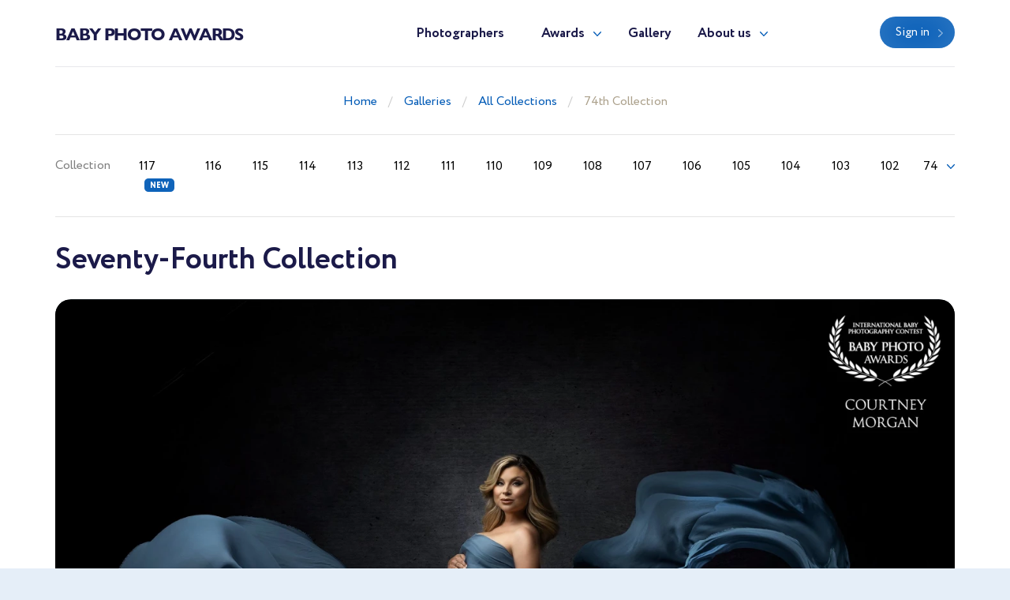

--- FILE ---
content_type: text/html; charset=UTF-8
request_url: https://babyphotoawards.com/en/best-photography-gallery/74
body_size: 14006
content:
<!doctype html>
<html lang="en" class="theme-babyphotoawards">
<head>
    <title>Winners of 74th Collection</title>
    <meta charset="utf-8">
    <meta name="format-detection" content="telephone=no">
    <meta name="viewport" content="width=device-width, initial-scale=1, ,maximum-scale=1 shrink-to-fit=no">
    <meta name="description" content="">
    <meta name="keywords" content="">
    <link rel="shortcut icon" href="/brand/meta/babyphotoawards/favicon.ico">
    <meta property="og:title" content="Winners of 74th Collection"/>
    <meta property="og:description" content=""/>
    <meta property="og:keywords" content=""/>
    <meta property="og:type" content="website"/>
    <meta property="og:locale" content="en"/>
    <meta property="og:site_name" content="Baby Photo Awards"/>
        <meta name="csrf-token" content="b8VEBLHWBIinAIqQbdjdJSk1PbhVq4jN69a8Zzvd"/>
            
    <link rel="stylesheet" href="/assets/css/style.css?id=a338ba1b5c851d3b9b6a6d00d4080418">
</head>
<body class="">
<header>
    <div class="container">
        <div class="row">
            <div class="col-12">
                <nav class="navbar navbar-expand-md main-menu align-items-start">
                    <a class="navbar-brand" href="https://babyphotoawards.com/en">Baby Photo Awards</a>
                    <div class="collapse navbar-collapse justify-content-center drop-menu-prof" id="navbarLog">
                        <div class="wrap">
                            <div>
                                <a class="dropdown-item" href="https://babyphotoawards.com/en/profile">My profile</a>
                            </div>
                            <div>
                                <a class="dropdown-item" href="https://babyphotoawards.com/en/profile/edit">Edit info</a>
                            </div>
                            <div>
                                <a class="dropdown-item" href="https://babyphotoawards.com/en/profile/membership">Membership</a>
                            </div>
                            <div>
                                <a class="dropdown-item" href="https://babyphotoawards.com/en/profile/contest">Participate</a>
                            </div>
                            
                            <div>
                                <a class="dropdown-item btn" href="https://babyphotoawards.com/en/profile/contest">Contest</a>
                            </div>
                            <div class="logout">
                                <a href="https://babyphotoawards.com/en/logout">Logout</a>
                            </div>
                        </div>
                    </div>
                    <div class="collapse navbar-collapse justify-content-center" id="navbarNav">
                        <ul class="navbar-nav">
                            <li class="nav-item active">
                                <a class="nav-link" href="https://babyphotoawards.com/en/photographers">Photographers</a>
                            </li>
                            <li class="nav-item dropdown">
                                <a class="nav-link dropdown-toggle" href="#" id="navbarDropdownAwards" data-toggle="dropdown" aria-haspopup="true" aria-expanded="false">Awards</a>
                                <div class="dropdown-menu" aria-labelledby="navbarDropdownAwards">
                                    <div class="wrap">
                                        <div>
                                            <a class="dropdown-item" href="https://babyphotoawards.com/en/awards">About Awards</a>
                                        </div>
                                                                                    <div>
                                                <a class="dropdown-item" href="https://babyphotoawards.com/en/awards/current">Current ranking</a>
                                            </div>
                                                                                                                            <div>
                                                <a class="dropdown-item" href="https://babyphotoawards.com/en/awards/2025">Best in 2025</a>
                                            </div>
                                                                                    <div>
                                                <a class="dropdown-item" href="https://babyphotoawards.com/en/awards/2024">Best in 2024</a>
                                            </div>
                                                                                    <div>
                                                <a class="dropdown-item" href="https://babyphotoawards.com/en/awards/2023">Best in 2023</a>
                                            </div>
                                                                                    <div>
                                                <a class="dropdown-item" href="https://babyphotoawards.com/en/awards/2022">Best in 2022</a>
                                            </div>
                                                                                    <div>
                                                <a class="dropdown-item" href="https://babyphotoawards.com/en/awards/2021">Best in 2021</a>
                                            </div>
                                                                            </div>
                                </div>
                            </li>
                            <li class="nav-item">
                                <a class="nav-link" href="https://babyphotoawards.com/en/gallery">Gallery</a>
                            </li>
                            <li class="nav-item dropdown border-bottom-0">
                                <a class="nav-link dropdown-toggle" id="navbarDropdownAbout" data-toggle="dropdown" aria-haspopup="true" aria-expanded="false" href="#">About us</a>
                                <div class="dropdown-menu" aria-labelledby="navbarDropdownAbout">
                                    <div class="wrap">
                                        <div>
                                            <a class="dropdown-item" href="https://babyphotoawards.com/en/about-us">About us</a>
                                        </div>
                                        <div>
                                            <a class="dropdown-item" href="https://babyphotoawards.com/en/overall-rating" target="_blank">Membership tier</a>
                                        </div>
                                    </div>
                                </div>
                            </li>
                            <div class="b-lt">
                                <ul class="navbar-nav">
                                                                        <li class="nav-item ">
                                        <a href="https://babyphotoawards.com/en/login" class="btn btn-blue">Sign in</a>
                                    </li>
                                                                        
                                    
                                </ul>
                            </div>
                        </ul>
                    </div>
                    <div class="b-lt">
                        <ul class="navbar-nav">
                            <li class="nav-item log-wrap">
                                                                <a href="https://babyphotoawards.com/en/login" class="btn btn-blue" style="display: block">Sign in</a>
                                                                                            </li>
                            
                            
                            <button class="navbar-toggler" type="button" data-toggle="collapse" data-target="#navbarNav" aria-controls="navbarNav" aria-expanded="false" aria-label="Toggle navigation">
                  <span class="navbar-toggler-icon">
                    <i class="icon-bar"></i>
                    <i class="icon-bar"></i>
                    <i class="icon-bar"></i>
                  </span>
                            </button>
                        </ul>
                    </div>
                </nav>
            </div>
        </div>
    </div>
</header>

<main>
    <div class="breadcrumb-block">
    <div class="container">
        <div class="row">
            <div class="col-md-12 text-center">
                <ul class="breadcrumb">
                    <div prefix="v: http://rdf.data-vocabulary.org/#">
                        <div typeof="v:Breadcrumb">
                            <li><a href="https://babyphotoawards.com/en" rel="v:url" property="v:title">Home</a></li>
                                                            <li><a href="https://babyphotoawards.com/en/gallery" rel="v:url" property="v:title">Galleries</a></li>
                                                            <li><a href="https://babyphotoawards.com/en/best-photography-gallery" rel="v:url" property="v:title">All Collections</a></li>
                                                            <li><a href="https://babyphotoawards.com/en/best-photography-gallery/74" rel="v:url" property="v:title">74th Collection</a></li>
                                                    </div>
                    </div>
                </ul>
            </div>
        </div>
    </div>
</div>
    <div class="collection-wrap pb-2">
        <div class="container">
            <div class="row">
                <div class="col-12">
                    <div class="nav-head d-flex">
                        <p>Collection</p>
                                                                                <a href="https://babyphotoawards.com/en/best-photography-gallery/117" class="new ">117</a>
                                                                                <a href="https://babyphotoawards.com/en/best-photography-gallery/116" class=" ">116</a>
                                                                                <a href="https://babyphotoawards.com/en/best-photography-gallery/115" class=" ">115</a>
                                                                                <a href="https://babyphotoawards.com/en/best-photography-gallery/114" class=" ">114</a>
                                                                                <a href="https://babyphotoawards.com/en/best-photography-gallery/113" class=" ">113</a>
                                                                                <a href="https://babyphotoawards.com/en/best-photography-gallery/112" class=" ">112</a>
                                                                                <a href="https://babyphotoawards.com/en/best-photography-gallery/111" class=" ">111</a>
                                                                                <a href="https://babyphotoawards.com/en/best-photography-gallery/110" class=" ">110</a>
                                                                                <a href="https://babyphotoawards.com/en/best-photography-gallery/109" class=" ">109</a>
                                                                                <a href="https://babyphotoawards.com/en/best-photography-gallery/108" class=" ">108</a>
                                                                                <a href="https://babyphotoawards.com/en/best-photography-gallery/107" class=" ">107</a>
                                                                                <a href="https://babyphotoawards.com/en/best-photography-gallery/106" class=" ">106</a>
                                                                                <a href="https://babyphotoawards.com/en/best-photography-gallery/105" class=" ">105</a>
                                                                                <a href="https://babyphotoawards.com/en/best-photography-gallery/104" class=" ">104</a>
                                                                                <a href="https://babyphotoawards.com/en/best-photography-gallery/103" class=" ">103</a>
                                                                                <a href="https://babyphotoawards.com/en/best-photography-gallery/102" class=" ">102</a>
                                                                                                            <div class="sorting">
                            <div class="select-wrap">
                                <select class="selectpicker" data-width="fit" title="More" onchange="location.href=this.value">
                                                                                                                                                                                                                                                                                                                                                                                                                                                                                                                                                                                                                                                                                                                                                                                                                                                                                                                                                                                                                                                                                                                                                                                                                                                                                                                                                                                                                                                                                                                    <option  value="https://babyphotoawards.com/en/best-photography-gallery/101">101</option>
                                                                                                                    <option  value="https://babyphotoawards.com/en/best-photography-gallery/100">100</option>
                                                                                                                    <option  value="https://babyphotoawards.com/en/best-photography-gallery/99">99</option>
                                                                                                                    <option  value="https://babyphotoawards.com/en/best-photography-gallery/98">98</option>
                                                                                                                    <option  value="https://babyphotoawards.com/en/best-photography-gallery/97">97</option>
                                                                                                                    <option  value="https://babyphotoawards.com/en/best-photography-gallery/96">96</option>
                                                                                                                    <option  value="https://babyphotoawards.com/en/best-photography-gallery/95">95</option>
                                                                                                                    <option  value="https://babyphotoawards.com/en/best-photography-gallery/94">94</option>
                                                                                                                    <option  value="https://babyphotoawards.com/en/best-photography-gallery/93">93</option>
                                                                                                                    <option  value="https://babyphotoawards.com/en/best-photography-gallery/92">92</option>
                                                                                                                    <option  value="https://babyphotoawards.com/en/best-photography-gallery/91">91</option>
                                                                                                                    <option  value="https://babyphotoawards.com/en/best-photography-gallery/90">90</option>
                                                                                                                    <option  value="https://babyphotoawards.com/en/best-photography-gallery/89">89</option>
                                                                                                                    <option  value="https://babyphotoawards.com/en/best-photography-gallery/88">88</option>
                                                                                                                    <option  value="https://babyphotoawards.com/en/best-photography-gallery/87">87</option>
                                                                                                                    <option  value="https://babyphotoawards.com/en/best-photography-gallery/86">86</option>
                                                                                                                    <option  value="https://babyphotoawards.com/en/best-photography-gallery/85">85</option>
                                                                                                                    <option  value="https://babyphotoawards.com/en/best-photography-gallery/84">84</option>
                                                                                                                    <option  value="https://babyphotoawards.com/en/best-photography-gallery/83">83</option>
                                                                                                                    <option  value="https://babyphotoawards.com/en/best-photography-gallery/82">82</option>
                                                                                                                    <option  value="https://babyphotoawards.com/en/best-photography-gallery/81">81</option>
                                                                                                                    <option  value="https://babyphotoawards.com/en/best-photography-gallery/80">80</option>
                                                                                                                    <option  value="https://babyphotoawards.com/en/best-photography-gallery/79">79</option>
                                                                                                                    <option  value="https://babyphotoawards.com/en/best-photography-gallery/78">78</option>
                                                                                                                    <option  value="https://babyphotoawards.com/en/best-photography-gallery/77">77</option>
                                                                                                                    <option  value="https://babyphotoawards.com/en/best-photography-gallery/76">76</option>
                                                                                                                    <option  value="https://babyphotoawards.com/en/best-photography-gallery/75">75</option>
                                                                                                                    <option selected value="https://babyphotoawards.com/en/best-photography-gallery/74">74</option>
                                                                                                                    <option  value="https://babyphotoawards.com/en/best-photography-gallery/73">73</option>
                                                                                                                    <option  value="https://babyphotoawards.com/en/best-photography-gallery/72">72</option>
                                                                                                                    <option  value="https://babyphotoawards.com/en/best-photography-gallery/71">71</option>
                                                                                                                    <option  value="https://babyphotoawards.com/en/best-photography-gallery/70">70</option>
                                                                                                                    <option  value="https://babyphotoawards.com/en/best-photography-gallery/69">69</option>
                                                                                                                    <option  value="https://babyphotoawards.com/en/best-photography-gallery/68">68</option>
                                                                                                                    <option  value="https://babyphotoawards.com/en/best-photography-gallery/67">67</option>
                                                                                                                    <option  value="https://babyphotoawards.com/en/best-photography-gallery/66">66</option>
                                                                                                                    <option  value="https://babyphotoawards.com/en/best-photography-gallery/65">65</option>
                                                                                                                    <option  value="https://babyphotoawards.com/en/best-photography-gallery/64">64</option>
                                                                                                                    <option  value="https://babyphotoawards.com/en/best-photography-gallery/63">63</option>
                                                                                                                    <option  value="https://babyphotoawards.com/en/best-photography-gallery/62">62</option>
                                                                                                                    <option  value="https://babyphotoawards.com/en/best-photography-gallery/61">61</option>
                                                                                                                    <option  value="https://babyphotoawards.com/en/best-photography-gallery/60">60</option>
                                                                                                                    <option  value="https://babyphotoawards.com/en/best-photography-gallery/59">59</option>
                                                                                                                    <option  value="https://babyphotoawards.com/en/best-photography-gallery/58">58</option>
                                                                                                                    <option  value="https://babyphotoawards.com/en/best-photography-gallery/57">57</option>
                                                                                                                    <option  value="https://babyphotoawards.com/en/best-photography-gallery/56">56</option>
                                                                                                                    <option  value="https://babyphotoawards.com/en/best-photography-gallery/55">55</option>
                                                                                                                    <option  value="https://babyphotoawards.com/en/best-photography-gallery/54">54</option>
                                                                                                                    <option  value="https://babyphotoawards.com/en/best-photography-gallery/53">53</option>
                                                                                                                    <option  value="https://babyphotoawards.com/en/best-photography-gallery/52">52</option>
                                                                                                                    <option  value="https://babyphotoawards.com/en/best-photography-gallery/51">51</option>
                                                                                                                    <option  value="https://babyphotoawards.com/en/best-photography-gallery/50">50</option>
                                                                                                                    <option  value="https://babyphotoawards.com/en/best-photography-gallery/49">49</option>
                                                                                                                    <option  value="https://babyphotoawards.com/en/best-photography-gallery/48">48</option>
                                                                                                                    <option  value="https://babyphotoawards.com/en/best-photography-gallery/47">47</option>
                                                                                                                    <option  value="https://babyphotoawards.com/en/best-photography-gallery/46">46</option>
                                                                                                                    <option  value="https://babyphotoawards.com/en/best-photography-gallery/45">45</option>
                                                                                                                    <option  value="https://babyphotoawards.com/en/best-photography-gallery/44">44</option>
                                                                                                                    <option  value="https://babyphotoawards.com/en/best-photography-gallery/43">43</option>
                                                                                                                    <option  value="https://babyphotoawards.com/en/best-photography-gallery/42">42</option>
                                                                                                                    <option  value="https://babyphotoawards.com/en/best-photography-gallery/41">41</option>
                                                                                                                    <option  value="https://babyphotoawards.com/en/best-photography-gallery/40">40</option>
                                                                                                                    <option  value="https://babyphotoawards.com/en/best-photography-gallery/39">39</option>
                                                                                                                    <option  value="https://babyphotoawards.com/en/best-photography-gallery/38">38</option>
                                                                                                                    <option  value="https://babyphotoawards.com/en/best-photography-gallery/37">37</option>
                                                                                                                    <option  value="https://babyphotoawards.com/en/best-photography-gallery/36">36</option>
                                                                                                                    <option  value="https://babyphotoawards.com/en/best-photography-gallery/35">35</option>
                                                                                                                    <option  value="https://babyphotoawards.com/en/best-photography-gallery/34">34</option>
                                                                                                                    <option  value="https://babyphotoawards.com/en/best-photography-gallery/33">33</option>
                                                                                                                    <option  value="https://babyphotoawards.com/en/best-photography-gallery/32">32</option>
                                                                                                                    <option  value="https://babyphotoawards.com/en/best-photography-gallery/31">31</option>
                                                                                                                    <option  value="https://babyphotoawards.com/en/best-photography-gallery/30">30</option>
                                                                                                                    <option  value="https://babyphotoawards.com/en/best-photography-gallery/29">29</option>
                                                                                                                    <option  value="https://babyphotoawards.com/en/best-photography-gallery/28">28</option>
                                                                                                                    <option  value="https://babyphotoawards.com/en/best-photography-gallery/27">27</option>
                                                                                                                    <option  value="https://babyphotoawards.com/en/best-photography-gallery/26">26</option>
                                                                                                                    <option  value="https://babyphotoawards.com/en/best-photography-gallery/25">25</option>
                                                                                                                    <option  value="https://babyphotoawards.com/en/best-photography-gallery/24">24</option>
                                                                                                                    <option  value="https://babyphotoawards.com/en/best-photography-gallery/23">23</option>
                                                                                                                    <option  value="https://babyphotoawards.com/en/best-photography-gallery/22">22</option>
                                                                                                                    <option  value="https://babyphotoawards.com/en/best-photography-gallery/21">21</option>
                                                                                                                    <option  value="https://babyphotoawards.com/en/best-photography-gallery/20">20</option>
                                                                                                                    <option  value="https://babyphotoawards.com/en/best-photography-gallery/19">19</option>
                                                                                                                    <option  value="https://babyphotoawards.com/en/best-photography-gallery/18">18</option>
                                                                                                                    <option  value="https://babyphotoawards.com/en/best-photography-gallery/17">17</option>
                                                                                                                    <option  value="https://babyphotoawards.com/en/best-photography-gallery/16">16</option>
                                                                                                                    <option  value="https://babyphotoawards.com/en/best-photography-gallery/15">15</option>
                                                                                                                    <option  value="https://babyphotoawards.com/en/best-photography-gallery/14">14</option>
                                                                                                                    <option  value="https://babyphotoawards.com/en/best-photography-gallery/13">13</option>
                                                                                                                    <option  value="https://babyphotoawards.com/en/best-photography-gallery/12">12</option>
                                                                                                                    <option  value="https://babyphotoawards.com/en/best-photography-gallery/11">11</option>
                                                                                                                    <option  value="https://babyphotoawards.com/en/best-photography-gallery/10">10</option>
                                                                                                                    <option  value="https://babyphotoawards.com/en/best-photography-gallery/9">9</option>
                                                                                                                    <option  value="https://babyphotoawards.com/en/best-photography-gallery/8">8</option>
                                                                                                                    <option  value="https://babyphotoawards.com/en/best-photography-gallery/7">7</option>
                                                                                                                    <option  value="https://babyphotoawards.com/en/best-photography-gallery/6">6</option>
                                                                                                                    <option  value="https://babyphotoawards.com/en/best-photography-gallery/5">5</option>
                                                                                                                    <option  value="https://babyphotoawards.com/en/best-photography-gallery/4">4</option>
                                                                                                                    <option  value="https://babyphotoawards.com/en/best-photography-gallery/3">3</option>
                                                                                                                    <option  value="https://babyphotoawards.com/en/best-photography-gallery/2">2</option>
                                                                                                                    <option  value="https://babyphotoawards.com/en/best-photography-gallery/1">1</option>
                                                                    </select>
                            </div>
                        </div>
                    </div>
                    <div class="nav-head nav-head-mob">
                        <p>Collection</p>
                                                                                <a href="https://babyphotoawards.com/en/best-photography-gallery/117" class="new ">117</a>
                                                                                <a href="https://babyphotoawards.com/en/best-photography-gallery/116" class=" ">116</a>
                                                                                <a href="https://babyphotoawards.com/en/best-photography-gallery/115" class=" ">115</a>
                                                                                <a href="https://babyphotoawards.com/en/best-photography-gallery/114" class=" ">114</a>
                                                                                <a href="https://babyphotoawards.com/en/best-photography-gallery/113" class=" ">113</a>
                                                                                <a href="https://babyphotoawards.com/en/best-photography-gallery/112" class=" ">112</a>
                                                                                <a href="https://babyphotoawards.com/en/best-photography-gallery/111" class=" ">111</a>
                                                                                                            <div class="sorting">
                            <div class="select-wrap">
                                <select class="selectpicker" data-width="fit" title="More" onchange="location.href=this.value">
                                                                                                                                                                                                                                                                                                                                                                                                                                                                                                                                                                                                                                                                                                                                <option  value="https://babyphotoawards.com/en/best-photography-gallery/110">110</option>
                                                                                                                    <option  value="https://babyphotoawards.com/en/best-photography-gallery/109">109</option>
                                                                                                                    <option  value="https://babyphotoawards.com/en/best-photography-gallery/108">108</option>
                                                                                                                    <option  value="https://babyphotoawards.com/en/best-photography-gallery/107">107</option>
                                                                                                                    <option  value="https://babyphotoawards.com/en/best-photography-gallery/106">106</option>
                                                                                                                    <option  value="https://babyphotoawards.com/en/best-photography-gallery/105">105</option>
                                                                                                                    <option  value="https://babyphotoawards.com/en/best-photography-gallery/104">104</option>
                                                                                                                    <option  value="https://babyphotoawards.com/en/best-photography-gallery/103">103</option>
                                                                                                                    <option  value="https://babyphotoawards.com/en/best-photography-gallery/102">102</option>
                                                                                                                    <option  value="https://babyphotoawards.com/en/best-photography-gallery/101">101</option>
                                                                                                                    <option  value="https://babyphotoawards.com/en/best-photography-gallery/100">100</option>
                                                                                                                    <option  value="https://babyphotoawards.com/en/best-photography-gallery/99">99</option>
                                                                                                                    <option  value="https://babyphotoawards.com/en/best-photography-gallery/98">98</option>
                                                                                                                    <option  value="https://babyphotoawards.com/en/best-photography-gallery/97">97</option>
                                                                                                                    <option  value="https://babyphotoawards.com/en/best-photography-gallery/96">96</option>
                                                                                                                    <option  value="https://babyphotoawards.com/en/best-photography-gallery/95">95</option>
                                                                                                                    <option  value="https://babyphotoawards.com/en/best-photography-gallery/94">94</option>
                                                                                                                    <option  value="https://babyphotoawards.com/en/best-photography-gallery/93">93</option>
                                                                                                                    <option  value="https://babyphotoawards.com/en/best-photography-gallery/92">92</option>
                                                                                                                    <option  value="https://babyphotoawards.com/en/best-photography-gallery/91">91</option>
                                                                                                                    <option  value="https://babyphotoawards.com/en/best-photography-gallery/90">90</option>
                                                                                                                    <option  value="https://babyphotoawards.com/en/best-photography-gallery/89">89</option>
                                                                                                                    <option  value="https://babyphotoawards.com/en/best-photography-gallery/88">88</option>
                                                                                                                    <option  value="https://babyphotoawards.com/en/best-photography-gallery/87">87</option>
                                                                                                                    <option  value="https://babyphotoawards.com/en/best-photography-gallery/86">86</option>
                                                                                                                    <option  value="https://babyphotoawards.com/en/best-photography-gallery/85">85</option>
                                                                                                                    <option  value="https://babyphotoawards.com/en/best-photography-gallery/84">84</option>
                                                                                                                    <option  value="https://babyphotoawards.com/en/best-photography-gallery/83">83</option>
                                                                                                                    <option  value="https://babyphotoawards.com/en/best-photography-gallery/82">82</option>
                                                                                                                    <option  value="https://babyphotoawards.com/en/best-photography-gallery/81">81</option>
                                                                                                                    <option  value="https://babyphotoawards.com/en/best-photography-gallery/80">80</option>
                                                                                                                    <option  value="https://babyphotoawards.com/en/best-photography-gallery/79">79</option>
                                                                                                                    <option  value="https://babyphotoawards.com/en/best-photography-gallery/78">78</option>
                                                                                                                    <option  value="https://babyphotoawards.com/en/best-photography-gallery/77">77</option>
                                                                                                                    <option  value="https://babyphotoawards.com/en/best-photography-gallery/76">76</option>
                                                                                                                    <option  value="https://babyphotoawards.com/en/best-photography-gallery/75">75</option>
                                                                                                                    <option selected value="https://babyphotoawards.com/en/best-photography-gallery/74">74</option>
                                                                                                                    <option  value="https://babyphotoawards.com/en/best-photography-gallery/73">73</option>
                                                                                                                    <option  value="https://babyphotoawards.com/en/best-photography-gallery/72">72</option>
                                                                                                                    <option  value="https://babyphotoawards.com/en/best-photography-gallery/71">71</option>
                                                                                                                    <option  value="https://babyphotoawards.com/en/best-photography-gallery/70">70</option>
                                                                                                                    <option  value="https://babyphotoawards.com/en/best-photography-gallery/69">69</option>
                                                                                                                    <option  value="https://babyphotoawards.com/en/best-photography-gallery/68">68</option>
                                                                                                                    <option  value="https://babyphotoawards.com/en/best-photography-gallery/67">67</option>
                                                                                                                    <option  value="https://babyphotoawards.com/en/best-photography-gallery/66">66</option>
                                                                                                                    <option  value="https://babyphotoawards.com/en/best-photography-gallery/65">65</option>
                                                                                                                    <option  value="https://babyphotoawards.com/en/best-photography-gallery/64">64</option>
                                                                                                                    <option  value="https://babyphotoawards.com/en/best-photography-gallery/63">63</option>
                                                                                                                    <option  value="https://babyphotoawards.com/en/best-photography-gallery/62">62</option>
                                                                                                                    <option  value="https://babyphotoawards.com/en/best-photography-gallery/61">61</option>
                                                                                                                    <option  value="https://babyphotoawards.com/en/best-photography-gallery/60">60</option>
                                                                                                                    <option  value="https://babyphotoawards.com/en/best-photography-gallery/59">59</option>
                                                                                                                    <option  value="https://babyphotoawards.com/en/best-photography-gallery/58">58</option>
                                                                                                                    <option  value="https://babyphotoawards.com/en/best-photography-gallery/57">57</option>
                                                                                                                    <option  value="https://babyphotoawards.com/en/best-photography-gallery/56">56</option>
                                                                                                                    <option  value="https://babyphotoawards.com/en/best-photography-gallery/55">55</option>
                                                                                                                    <option  value="https://babyphotoawards.com/en/best-photography-gallery/54">54</option>
                                                                                                                    <option  value="https://babyphotoawards.com/en/best-photography-gallery/53">53</option>
                                                                                                                    <option  value="https://babyphotoawards.com/en/best-photography-gallery/52">52</option>
                                                                                                                    <option  value="https://babyphotoawards.com/en/best-photography-gallery/51">51</option>
                                                                                                                    <option  value="https://babyphotoawards.com/en/best-photography-gallery/50">50</option>
                                                                                                                    <option  value="https://babyphotoawards.com/en/best-photography-gallery/49">49</option>
                                                                                                                    <option  value="https://babyphotoawards.com/en/best-photography-gallery/48">48</option>
                                                                                                                    <option  value="https://babyphotoawards.com/en/best-photography-gallery/47">47</option>
                                                                                                                    <option  value="https://babyphotoawards.com/en/best-photography-gallery/46">46</option>
                                                                                                                    <option  value="https://babyphotoawards.com/en/best-photography-gallery/45">45</option>
                                                                                                                    <option  value="https://babyphotoawards.com/en/best-photography-gallery/44">44</option>
                                                                                                                    <option  value="https://babyphotoawards.com/en/best-photography-gallery/43">43</option>
                                                                                                                    <option  value="https://babyphotoawards.com/en/best-photography-gallery/42">42</option>
                                                                                                                    <option  value="https://babyphotoawards.com/en/best-photography-gallery/41">41</option>
                                                                                                                    <option  value="https://babyphotoawards.com/en/best-photography-gallery/40">40</option>
                                                                                                                    <option  value="https://babyphotoawards.com/en/best-photography-gallery/39">39</option>
                                                                                                                    <option  value="https://babyphotoawards.com/en/best-photography-gallery/38">38</option>
                                                                                                                    <option  value="https://babyphotoawards.com/en/best-photography-gallery/37">37</option>
                                                                                                                    <option  value="https://babyphotoawards.com/en/best-photography-gallery/36">36</option>
                                                                                                                    <option  value="https://babyphotoawards.com/en/best-photography-gallery/35">35</option>
                                                                                                                    <option  value="https://babyphotoawards.com/en/best-photography-gallery/34">34</option>
                                                                                                                    <option  value="https://babyphotoawards.com/en/best-photography-gallery/33">33</option>
                                                                                                                    <option  value="https://babyphotoawards.com/en/best-photography-gallery/32">32</option>
                                                                                                                    <option  value="https://babyphotoawards.com/en/best-photography-gallery/31">31</option>
                                                                                                                    <option  value="https://babyphotoawards.com/en/best-photography-gallery/30">30</option>
                                                                                                                    <option  value="https://babyphotoawards.com/en/best-photography-gallery/29">29</option>
                                                                                                                    <option  value="https://babyphotoawards.com/en/best-photography-gallery/28">28</option>
                                                                                                                    <option  value="https://babyphotoawards.com/en/best-photography-gallery/27">27</option>
                                                                                                                    <option  value="https://babyphotoawards.com/en/best-photography-gallery/26">26</option>
                                                                                                                    <option  value="https://babyphotoawards.com/en/best-photography-gallery/25">25</option>
                                                                                                                    <option  value="https://babyphotoawards.com/en/best-photography-gallery/24">24</option>
                                                                                                                    <option  value="https://babyphotoawards.com/en/best-photography-gallery/23">23</option>
                                                                                                                    <option  value="https://babyphotoawards.com/en/best-photography-gallery/22">22</option>
                                                                                                                    <option  value="https://babyphotoawards.com/en/best-photography-gallery/21">21</option>
                                                                                                                    <option  value="https://babyphotoawards.com/en/best-photography-gallery/20">20</option>
                                                                                                                    <option  value="https://babyphotoawards.com/en/best-photography-gallery/19">19</option>
                                                                                                                    <option  value="https://babyphotoawards.com/en/best-photography-gallery/18">18</option>
                                                                                                                    <option  value="https://babyphotoawards.com/en/best-photography-gallery/17">17</option>
                                                                                                                    <option  value="https://babyphotoawards.com/en/best-photography-gallery/16">16</option>
                                                                                                                    <option  value="https://babyphotoawards.com/en/best-photography-gallery/15">15</option>
                                                                                                                    <option  value="https://babyphotoawards.com/en/best-photography-gallery/14">14</option>
                                                                                                                    <option  value="https://babyphotoawards.com/en/best-photography-gallery/13">13</option>
                                                                                                                    <option  value="https://babyphotoawards.com/en/best-photography-gallery/12">12</option>
                                                                                                                    <option  value="https://babyphotoawards.com/en/best-photography-gallery/11">11</option>
                                                                                                                    <option  value="https://babyphotoawards.com/en/best-photography-gallery/10">10</option>
                                                                                                                    <option  value="https://babyphotoawards.com/en/best-photography-gallery/9">9</option>
                                                                                                                    <option  value="https://babyphotoawards.com/en/best-photography-gallery/8">8</option>
                                                                                                                    <option  value="https://babyphotoawards.com/en/best-photography-gallery/7">7</option>
                                                                                                                    <option  value="https://babyphotoawards.com/en/best-photography-gallery/6">6</option>
                                                                                                                    <option  value="https://babyphotoawards.com/en/best-photography-gallery/5">5</option>
                                                                                                                    <option  value="https://babyphotoawards.com/en/best-photography-gallery/4">4</option>
                                                                                                                    <option  value="https://babyphotoawards.com/en/best-photography-gallery/3">3</option>
                                                                                                                    <option  value="https://babyphotoawards.com/en/best-photography-gallery/2">2</option>
                                                                                                                    <option  value="https://babyphotoawards.com/en/best-photography-gallery/1">1</option>
                                                                    </select>
                            </div>
                        </div>
                    </div>
                </div>
            </div>
            <div class="collection-b">
                <div class="row">
                    <div class="col-12 paginate-items">
                        <h1>Seventy-Fourth Collection</h1>
                        <div class="card-img">
    <a href="/imagecache/large/collection/photos/86/2887/custom_logo_COURTNEY-MORGAN-united-states-74collection-babyphotoawards-com_1654206612.webp" class="pic-w" data-toggle="modal" data-target="#modal-view" data-group="collection" data-user='{"link":"https:\/\/babyphotoawards.com\/en\/photographer\/photographybycourtneymorgan","avatar":"\/imagecache\/avatar\/avatar\/2887\/photographybyco_7515_1654207049.webp","fullName":"Courtney Morgan","location":"Frisco (The United States)","locationWithFlag":"Frisco\u003Cbr\/\u003EThe United States \ud83c\uddfa\ud83c\uddf8","instagram":"CourtneyMorganPhotography","site":"https:\/\/www.courtneymorganphotography.com","download":"https:\/\/babyphotoawards.com\/volume2\/collection\/photos\/86\/2887\/custom_logo_COURTNEY-MORGAN-united-states-74collection-babyphotoawards-com_1654206612.jpg"}'>
        <div class="blur">
            <img src="/imagecache/blur/collection/photos/86/2887/custom_logo_COURTNEY-MORGAN-united-states-74collection-babyphotoawards-com_1654206612.webp" class="js-image-blur" alt="Power, beauty, and grace.  All wrapped up in one. Becoming a mother is a beautiful experience.  There&#039;s something powerful knowing that you grew another human and brought them into this world.  Then having the privilege of watching them grow and develop into their own individual.  There&#039;s no greater gift." loading="lazy">
        </div>
        <div class="img-wrap">
            <img src="/imagecache/large/collection/photos/86/2887/custom_logo_COURTNEY-MORGAN-united-states-74collection-babyphotoawards-com_1654206612.webp" alt="Power, beauty, and grace.  All wrapped up in one. Becoming a mother is a beautiful experience.  There&#039;s something powerful knowing that you grew another human and brought them into this world.  Then having the privilege of watching them grow and develop into their own individual.  There&#039;s no greater gift." loading="lazy">
        </div>
    </a>
    <div class="row author">
        <div class="col-lg-1 col-md-1 col-3">
            <a href="https://babyphotoawards.com/en/photographer/photographybycourtneymorgan" class="ava-w" target="_blank">
                <div class="pic-blk">
                    <img src="/imagecache/avatar/avatar/2887/photographybyco_7515_1654207049.webp" alt="Courtney Morgan" loading="lazy">
                </div>
            </a>
        </div>
        <div class="col-lg-3 col-md-4 col-9">
            <div class="data">
                <a href="https://babyphotoawards.com/en/photographer/photographybycourtneymorgan" class="name" target="_blank">Courtney Morgan</a>
                <p>The United States <small> 🇺🇸</small></p>
            </div>
            <div class="social">
                                    <a href="https://www.instagram.com/CourtneyMorganPhotography" target="_blank" rel="nofollow">@instagram</a>
                                                    <a href="https://www.courtneymorganphotography.com" target="_blank" rel="nofollow" class="text-lowercase">Website</a>
                            </div>
            <a href="#" class="choose" data-toggle="class" data-toggle-class="select"><i></i></a>
            
        </div>
        <div class="col-md-7">
            <p class="description">Power, beauty, and grace.  All wrapped up in one. Becoming a mother is a beautiful experience.  There&#039;s something powerful knowing that you grew another human and brought them into this world.  Then having the privilege of watching them grow and develop into their own individual.  There&#039;s no greater gift.</p>
        </div>
    </div>
</div>
<div class="card-img">
    <a href="/imagecache/large/collection/photos/86/2093/custom_logo_NATACHA-CLOS-VERSAILLE-france-74collection-babyphotoawards-com_1654843300.webp" class="pic-w" data-toggle="modal" data-target="#modal-view" data-group="collection" data-user='{"link":"https:\/\/babyphotoawards.com\/en\/photographer\/Natacha","avatar":"\/imagecache\/avatar\/avatar\/2093\/Natacha_moi_4748_1646510120.webp","fullName":"Natacha Clos-versaille","location":"Le Touquet-Paris-Plage (France)","locationWithFlag":"Le Touquet-Paris-Plage\u003Cbr\/\u003EFrance \ud83c\uddeb\ud83c\uddf7","instagram":"natacha.photo.touquet","site":"https:\/\/www.natacha-studio-photo.fr","download":"https:\/\/babyphotoawards.com\/volume2\/collection\/photos\/86\/2093\/custom_logo_NATACHA-CLOS-VERSAILLE-france-74collection-babyphotoawards-com_1654843300.jpg"}'>
        <div class="blur">
            <img src="/imagecache/blur/collection/photos/86/2093/custom_logo_NATACHA-CLOS-VERSAILLE-france-74collection-babyphotoawards-com_1654843300.webp" class="js-image-blur" alt="Little angel !<br />
Une magnifique future maman qui souhaitait réaliser une séance spécifique avec cet accessoire magnifique !! Séance photo réalisée au Touquet Paris Plage ou à Saint-Maur des Fossés" loading="lazy">
        </div>
        <div class="img-wrap">
            <img src="/imagecache/large/collection/photos/86/2093/custom_logo_NATACHA-CLOS-VERSAILLE-france-74collection-babyphotoawards-com_1654843300.webp" alt="Little angel !<br />
Une magnifique future maman qui souhaitait réaliser une séance spécifique avec cet accessoire magnifique !! Séance photo réalisée au Touquet Paris Plage ou à Saint-Maur des Fossés" loading="lazy">
        </div>
    </a>
    <div class="row author">
        <div class="col-lg-1 col-md-1 col-3">
            <a href="https://babyphotoawards.com/en/photographer/Natacha" class="ava-w" target="_blank">
                <div class="pic-blk">
                    <img src="/imagecache/avatar/avatar/2093/Natacha_moi_4748_1646510120.webp" alt="Natacha Clos-versaille" loading="lazy">
                </div>
            </a>
        </div>
        <div class="col-lg-3 col-md-4 col-9">
            <div class="data">
                <a href="https://babyphotoawards.com/en/photographer/Natacha" class="name" target="_blank">Natacha Clos-versaille</a>
                <p>France <small> 🇫🇷</small></p>
            </div>
            <div class="social">
                                    <a href="https://www.instagram.com/natacha.photo.touquet" target="_blank" rel="nofollow">@instagram</a>
                                                    <a href="https://www.natacha-studio-photo.fr" target="_blank" rel="nofollow" class="text-lowercase">Website</a>
                            </div>
            <a href="#" class="choose" data-toggle="class" data-toggle-class="select"><i></i></a>
            
        </div>
        <div class="col-md-7">
            <p class="description">Little angel !<br />
Une magnifique future maman qui souhaitait réaliser une séance spécifique avec cet accessoire magnifique !! Séance photo réalisée au Touquet Paris Plage ou à Saint-Maur des Fossés</p>
        </div>
    </div>
</div>
<div class="card-img">
    <a href="/imagecache/large/collection/photos/86/2157/custom_logo_TANJA-STOLZ-austria-74collection-babyphotoawards-com_1654081010.webp" class="pic-w" data-toggle="modal" data-target="#modal-view" data-group="collection" data-user='{"link":"https:\/\/babyphotoawards.com\/en\/photographer\/Lieblingsbild","avatar":"\/imagecache\/avatar\/avatar\/2157\/eeRQ8G.webp","fullName":"Tanja Stolz","location":"Graz (Austria)","locationWithFlag":"Graz\u003Cbr\/\u003EAustria \ud83c\udde6\ud83c\uddf9","instagram":"lieblingsbild_babyfotografie","site":"https:\/\/www.lieblingsbild.at","download":"https:\/\/babyphotoawards.com\/volume2\/collection\/photos\/86\/2157\/custom_logo_TANJA-STOLZ-austria-74collection-babyphotoawards-com_1654081010.jpg"}'>
        <div class="blur">
            <img src="/imagecache/blur/collection/photos/86/2157/custom_logo_TANJA-STOLZ-austria-74collection-babyphotoawards-com_1654081010.webp" class="js-image-blur" alt="Having a newborn baby client is always a little surprise for me. This time I was lucky having such a cute little girl with great hair in my studio. She was adorable, we did behind the scenes, wrapping tutorials and even a short video during her newborn session and she just slept." loading="lazy">
        </div>
        <div class="img-wrap">
            <img src="/imagecache/large/collection/photos/86/2157/custom_logo_TANJA-STOLZ-austria-74collection-babyphotoawards-com_1654081010.webp" alt="Having a newborn baby client is always a little surprise for me. This time I was lucky having such a cute little girl with great hair in my studio. She was adorable, we did behind the scenes, wrapping tutorials and even a short video during her newborn session and she just slept." loading="lazy">
        </div>
    </a>
    <div class="row author">
        <div class="col-lg-1 col-md-1 col-3">
            <a href="https://babyphotoawards.com/en/photographer/Lieblingsbild" class="ava-w" target="_blank">
                <div class="pic-blk">
                    <img src="/imagecache/avatar/avatar/2157/eeRQ8G.webp" alt="Tanja Stolz" loading="lazy">
                </div>
            </a>
        </div>
        <div class="col-lg-3 col-md-4 col-9">
            <div class="data">
                <a href="https://babyphotoawards.com/en/photographer/Lieblingsbild" class="name" target="_blank">Tanja Stolz</a>
                <p>Austria <small> 🇦🇹</small></p>
            </div>
            <div class="social">
                                    <a href="https://www.instagram.com/lieblingsbild_babyfotografie" target="_blank" rel="nofollow">@instagram</a>
                                                    <a href="https://www.lieblingsbild.at" target="_blank" rel="nofollow" class="text-lowercase">Website</a>
                            </div>
            <a href="#" class="choose" data-toggle="class" data-toggle-class="select"><i></i></a>
            
        </div>
        <div class="col-md-7">
            <p class="description">Having a newborn baby client is always a little surprise for me. This time I was lucky having such a cute little girl with great hair in my studio. She was adorable, we did behind the scenes, wrapping tutorials and even a short video during her newborn session and she just slept.</p>
        </div>
    </div>
</div>
<div class="card-img">
    <a href="/imagecache/large/collection/photos/86/2305/custom_logo_JOSELYN-SIRA-ecuador-74collection-babyphotoawards-com_1653968344.webp" class="pic-w" data-toggle="modal" data-target="#modal-view" data-group="collection" data-user='{"link":"https:\/\/babyphotoawards.com\/en\/photographer\/joselynsira","avatar":"\/imagecache\/avatar\/avatar\/2305\/joselynsira_img_4700_1649563010.webp","fullName":"Joselyn Sira","location":"Doral (The United States)","locationWithFlag":"Doral\u003Cbr\/\u003EThe United States \ud83c\uddfa\ud83c\uddf8","instagram":"joselynsiraphotography","site":null,"download":"https:\/\/babyphotoawards.com\/volume2\/collection\/photos\/86\/2305\/custom_logo_JOSELYN-SIRA-ecuador-74collection-babyphotoawards-com_1653968344.jpg"}'>
        <div class="blur">
            <img src="/imagecache/blur/collection/photos/86/2305/custom_logo_JOSELYN-SIRA-ecuador-74collection-babyphotoawards-com_1653968344.webp" class="js-image-blur" alt="Los primeros dias de tu bebé hay que guardarlos como tesoros, creando estas imágenes para sus padres es lo mejor del mundo para nosotros. la sencillez y dulzura de los primeros días." loading="lazy">
        </div>
        <div class="img-wrap">
            <img src="/imagecache/large/collection/photos/86/2305/custom_logo_JOSELYN-SIRA-ecuador-74collection-babyphotoawards-com_1653968344.webp" alt="Los primeros dias de tu bebé hay que guardarlos como tesoros, creando estas imágenes para sus padres es lo mejor del mundo para nosotros. la sencillez y dulzura de los primeros días." loading="lazy">
        </div>
    </a>
    <div class="row author">
        <div class="col-lg-1 col-md-1 col-3">
            <a href="https://babyphotoawards.com/en/photographer/joselynsira" class="ava-w" target="_blank">
                <div class="pic-blk">
                    <img src="/imagecache/avatar/avatar/2305/joselynsira_img_4700_1649563010.webp" alt="Joselyn Sira" loading="lazy">
                </div>
            </a>
        </div>
        <div class="col-lg-3 col-md-4 col-9">
            <div class="data">
                <a href="https://babyphotoawards.com/en/photographer/joselynsira" class="name" target="_blank">Joselyn Sira</a>
                <p>The United States <small> 🇺🇸</small></p>
            </div>
            <div class="social">
                                    <a href="https://www.instagram.com/joselynsiraphotography" target="_blank" rel="nofollow">@instagram</a>
                                            </div>
            <a href="#" class="choose" data-toggle="class" data-toggle-class="select"><i></i></a>
            
        </div>
        <div class="col-md-7">
            <p class="description">Los primeros dias de tu bebé hay que guardarlos como tesoros, creando estas imágenes para sus padres es lo mejor del mundo para nosotros. la sencillez y dulzura de los primeros días.</p>
        </div>
    </div>
</div>
<div class="card-img">
    <a href="/imagecache/large/collection/photos/86/2380/custom_logo_CLAUDIA-GEHRING-austria-74collection-babyphotoawards-com_1653767742.webp" class="pic-w" data-toggle="modal" data-target="#modal-view" data-group="collection" data-user='{"link":"https:\/\/babyphotoawards.com\/en\/photographer\/Cgehring1983","avatar":"\/imagecache\/avatar\/avatar\/2380\/Cgehring1983_fb_9826_1660473851.webp","fullName":"Claudia Gehring","location":"Weiz (Austria)","locationWithFlag":"Weiz\u003Cbr\/\u003EAustria \ud83c\udde6\ud83c\uddf9","instagram":"claudia.gehring.fotografie","site":"https:\/\/www.claudiafotografie.at","download":"https:\/\/babyphotoawards.com\/volume2\/collection\/photos\/86\/2380\/custom_logo_CLAUDIA-GEHRING-austria-74collection-babyphotoawards-com_1653767742.jpg"}'>
        <div class="blur">
            <img src="/imagecache/blur/collection/photos/86/2380/custom_logo_CLAUDIA-GEHRING-austria-74collection-babyphotoawards-com_1653767742.webp" class="js-image-blur" alt="I love such pictures with this magical mood. She is a beautiful pregnant woman with a happy demeanor. I love these summery outdoor shoots." loading="lazy">
        </div>
        <div class="img-wrap">
            <img src="/imagecache/large/collection/photos/86/2380/custom_logo_CLAUDIA-GEHRING-austria-74collection-babyphotoawards-com_1653767742.webp" alt="I love such pictures with this magical mood. She is a beautiful pregnant woman with a happy demeanor. I love these summery outdoor shoots." loading="lazy">
        </div>
    </a>
    <div class="row author">
        <div class="col-lg-1 col-md-1 col-3">
            <a href="https://babyphotoawards.com/en/photographer/Cgehring1983" class="ava-w" target="_blank">
                <div class="pic-blk">
                    <img src="/imagecache/avatar/avatar/2380/Cgehring1983_fb_9826_1660473851.webp" alt="Claudia Gehring" loading="lazy">
                </div>
            </a>
        </div>
        <div class="col-lg-3 col-md-4 col-9">
            <div class="data">
                <a href="https://babyphotoawards.com/en/photographer/Cgehring1983" class="name" target="_blank">Claudia Gehring</a>
                <p>Austria <small> 🇦🇹</small></p>
            </div>
            <div class="social">
                                    <a href="https://www.instagram.com/claudia.gehring.fotografie" target="_blank" rel="nofollow">@instagram</a>
                                                    <a href="https://www.claudiafotografie.at" target="_blank" rel="nofollow" class="text-lowercase">Website</a>
                            </div>
            <a href="#" class="choose" data-toggle="class" data-toggle-class="select"><i></i></a>
            
        </div>
        <div class="col-md-7">
            <p class="description">I love such pictures with this magical mood. She is a beautiful pregnant woman with a happy demeanor. I love these summery outdoor shoots.</p>
        </div>
    </div>
</div>
<div class="card-img">
    <a href="/imagecache/large/collection/photos/86/2394/custom_logo_ANNA-ALEXANDER-canada-74collection-babyphotoawards-com_1652580882.webp" class="pic-w" data-toggle="modal" data-target="#modal-view" data-group="collection" data-user='{"link":"https:\/\/babyphotoawards.com\/en\/photographer\/aaphoto","avatar":"\/imagecache\/avatar\/avatar\/2394\/aaphoto_m-contu_4919_1590964720.webp","fullName":"Anna Alexander","location":"Vancouver (Canada)","locationWithFlag":"Vancouver\u003Cbr\/\u003ECanada \ud83c\udde8\ud83c\udde6","instagram":"annaalexanderphotography","site":"https:\/\/www.annaalexanderphotography.com","download":"https:\/\/babyphotoawards.com\/volume2\/collection\/photos\/86\/2394\/custom_logo_ANNA-ALEXANDER-canada-74collection-babyphotoawards-com_1652580882.jpg"}'>
        <div class="blur">
            <img src="/imagecache/blur/collection/photos/86/2394/custom_logo_ANNA-ALEXANDER-canada-74collection-babyphotoawards-com_1652580882.webp" class="js-image-blur" alt="I  don&#039;t normally use lots of props during my sessions but when I do I carefully select the ones that represent my minimalistic style. This heart is my favourite prop to add cuteness and meaningfulness to the images." loading="lazy">
        </div>
        <div class="img-wrap">
            <img src="/imagecache/large/collection/photos/86/2394/custom_logo_ANNA-ALEXANDER-canada-74collection-babyphotoawards-com_1652580882.webp" alt="I  don&#039;t normally use lots of props during my sessions but when I do I carefully select the ones that represent my minimalistic style. This heart is my favourite prop to add cuteness and meaningfulness to the images." loading="lazy">
        </div>
    </a>
    <div class="row author">
        <div class="col-lg-1 col-md-1 col-3">
            <a href="https://babyphotoawards.com/en/photographer/aaphoto" class="ava-w" target="_blank">
                <div class="pic-blk">
                    <img src="/imagecache/avatar/avatar/2394/aaphoto_m-contu_4919_1590964720.webp" alt="Anna Alexander" loading="lazy">
                </div>
            </a>
        </div>
        <div class="col-lg-3 col-md-4 col-9">
            <div class="data">
                <a href="https://babyphotoawards.com/en/photographer/aaphoto" class="name" target="_blank">Anna Alexander</a>
                <p>Canada <small> 🇨🇦</small></p>
            </div>
            <div class="social">
                                    <a href="https://www.instagram.com/annaalexanderphotography" target="_blank" rel="nofollow">@instagram</a>
                                                    <a href="https://www.annaalexanderphotography.com" target="_blank" rel="nofollow" class="text-lowercase">Website</a>
                            </div>
            <a href="#" class="choose" data-toggle="class" data-toggle-class="select"><i></i></a>
            
        </div>
        <div class="col-md-7">
            <p class="description">I  don&#039;t normally use lots of props during my sessions but when I do I carefully select the ones that represent my minimalistic style. This heart is my favourite prop to add cuteness and meaningfulness to the images.</p>
        </div>
    </div>
</div>
<div class="card-img">
    <a href="/imagecache/large/collection/photos/86/2525/custom_logo_ANASTASIA-LEBEDEVA-russia-74collection-babyphotoawards-com_1653396449.webp" class="pic-w" data-toggle="modal" data-target="#modal-view" data-group="collection" data-user='{"link":"https:\/\/babyphotoawards.com\/en\/photographer\/irelandia","avatar":"\/imagecache\/avatar\/avatar\/2525\/irelandia_15q54_3649_1573797755.webp","fullName":"Anastasia Lebedeva","location":"Moscow (Russia)","locationWithFlag":"Moscow\u003Cbr\/\u003ERussia \ud83c\uddf7\ud83c\uddfa","instagram":"photolebedevacom","site":"https:\/\/photolebedeva.com","download":"https:\/\/babyphotoawards.com\/volume2\/collection\/photos\/86\/2525\/custom_logo_ANASTASIA-LEBEDEVA-russia-74collection-babyphotoawards-com_1653396449.jpg"}'>
        <div class="blur">
            <img src="/imagecache/blur/collection/photos/86/2525/custom_logo_ANASTASIA-LEBEDEVA-russia-74collection-babyphotoawards-com_1653396449.webp" class="js-image-blur" alt="In this photo, the brothers are holding their newborn sister in their arms. I see happiness, love, tenderness and care on their faces! Photographing such wonderful children was an unforgettable pleasure and joy." loading="lazy">
        </div>
        <div class="img-wrap">
            <img src="/imagecache/large/collection/photos/86/2525/custom_logo_ANASTASIA-LEBEDEVA-russia-74collection-babyphotoawards-com_1653396449.webp" alt="In this photo, the brothers are holding their newborn sister in their arms. I see happiness, love, tenderness and care on their faces! Photographing such wonderful children was an unforgettable pleasure and joy." loading="lazy">
        </div>
    </a>
    <div class="row author">
        <div class="col-lg-1 col-md-1 col-3">
            <a href="https://babyphotoawards.com/en/photographer/irelandia" class="ava-w" target="_blank">
                <div class="pic-blk">
                    <img src="/imagecache/avatar/avatar/2525/irelandia_15q54_3649_1573797755.webp" alt="Anastasia Lebedeva" loading="lazy">
                </div>
            </a>
        </div>
        <div class="col-lg-3 col-md-4 col-9">
            <div class="data">
                <a href="https://babyphotoawards.com/en/photographer/irelandia" class="name" target="_blank">Anastasia Lebedeva</a>
                <p>Russia <small> 🇷🇺</small></p>
            </div>
            <div class="social">
                                    <a href="https://www.instagram.com/photolebedevacom" target="_blank" rel="nofollow">@instagram</a>
                                                    <a href="https://photolebedeva.com" target="_blank" rel="nofollow" class="text-lowercase">Website</a>
                            </div>
            <a href="#" class="choose" data-toggle="class" data-toggle-class="select"><i></i></a>
            
        </div>
        <div class="col-md-7">
            <p class="description">In this photo, the brothers are holding their newborn sister in their arms. I see happiness, love, tenderness and care on their faces! Photographing such wonderful children was an unforgettable pleasure and joy.</p>
        </div>
    </div>
</div>
<div class="card-img">
    <a href="/imagecache/large/collection/photos/86/2579/custom_logo_DIANA-SHAFER-WEINBERG-israel-74collection-babyphotoawards-com_1652334839.webp" class="pic-w" data-toggle="modal" data-target="#modal-view" data-group="collection" data-user='{"link":"https:\/\/babyphotoawards.com\/en\/photographer\/Diana","avatar":"\/imagecache\/avatar\/avatar\/2579\/Diana_2_2653_1579112058.webp","fullName":"Diana Shafer Weinberg","location":"Ashdod (Israel)","locationWithFlag":"Ashdod\u003Cbr\/\u003EIsrael \ud83c\uddee\ud83c\uddf1","instagram":"dianashaferweinberg","site":"https:\/\/www.diana-shafer.com","download":"https:\/\/babyphotoawards.com\/volume2\/collection\/photos\/86\/2579\/custom_logo_DIANA-SHAFER-WEINBERG-israel-74collection-babyphotoawards-com_1652334839.jpg"}'>
        <div class="blur">
            <img src="/imagecache/blur/collection/photos/86/2579/custom_logo_DIANA-SHAFER-WEINBERG-israel-74collection-babyphotoawards-com_1652334839.webp" class="js-image-blur" alt="On Purim she decided to dress up as an angel. We found a lone almond tree in a green grove that matched perfectly with the white dress." loading="lazy">
        </div>
        <div class="img-wrap">
            <img src="/imagecache/large/collection/photos/86/2579/custom_logo_DIANA-SHAFER-WEINBERG-israel-74collection-babyphotoawards-com_1652334839.webp" alt="On Purim she decided to dress up as an angel. We found a lone almond tree in a green grove that matched perfectly with the white dress." loading="lazy">
        </div>
    </a>
    <div class="row author">
        <div class="col-lg-1 col-md-1 col-3">
            <a href="https://babyphotoawards.com/en/photographer/Diana" class="ava-w" target="_blank">
                <div class="pic-blk">
                    <img src="/imagecache/avatar/avatar/2579/Diana_2_2653_1579112058.webp" alt="Diana Shafer Weinberg" loading="lazy">
                </div>
            </a>
        </div>
        <div class="col-lg-3 col-md-4 col-9">
            <div class="data">
                <a href="https://babyphotoawards.com/en/photographer/Diana" class="name" target="_blank">Diana Shafer Weinberg</a>
                <p>Israel <small> 🇮🇱</small></p>
            </div>
            <div class="social">
                                    <a href="https://www.instagram.com/dianashaferweinberg" target="_blank" rel="nofollow">@instagram</a>
                                                    <a href="https://www.diana-shafer.com" target="_blank" rel="nofollow" class="text-lowercase">Website</a>
                            </div>
            <a href="#" class="choose" data-toggle="class" data-toggle-class="select"><i></i></a>
            
        </div>
        <div class="col-md-7">
            <p class="description">On Purim she decided to dress up as an angel. We found a lone almond tree in a green grove that matched perfectly with the white dress.</p>
        </div>
    </div>
</div>
<div class="card-img">
    <a href="/imagecache/large/collection/photos/86/2725/custom_logo_ILSE-VAN-DEURSEN-belgium-74collection-babyphotoawards-com_1653462346.webp" class="pic-w" data-toggle="modal" data-target="#modal-view" data-group="collection" data-user='{"link":"https:\/\/babyphotoawards.com\/en\/photographer\/alex-ilse","avatar":"\/imagecache\/avatar\/avatar\/2725\/alex-ilse_85975_5279_1626342412.webp","fullName":"Ilse Van Deursen","location":"Maldegem (Belgium)","locationWithFlag":"Maldegem\u003Cbr\/\u003EBelgium \ud83c\udde7\ud83c\uddea","instagram":"ac.fotografie.littlemiracles","site":"https:\/\/www.ac-fotografie.com","download":"https:\/\/babyphotoawards.com\/volume2\/collection\/photos\/86\/2725\/custom_logo_ILSE-VAN-DEURSEN-belgium-74collection-babyphotoawards-com_1653462346.jpg"}'>
        <div class="blur">
            <img src="/imagecache/blur/collection/photos/86/2725/custom_logo_ILSE-VAN-DEURSEN-belgium-74collection-babyphotoawards-com_1653462346.webp" class="js-image-blur" alt="A picture of my own daughter this time. She had a very difficult time during the Covid period. Missing her friends was mentally very hard for her. That&#039;s why we finally decided to buy her a horse. Coco is her best friend, her therapist, her everything..." loading="lazy">
        </div>
        <div class="img-wrap">
            <img src="/imagecache/large/collection/photos/86/2725/custom_logo_ILSE-VAN-DEURSEN-belgium-74collection-babyphotoawards-com_1653462346.webp" alt="A picture of my own daughter this time. She had a very difficult time during the Covid period. Missing her friends was mentally very hard for her. That&#039;s why we finally decided to buy her a horse. Coco is her best friend, her therapist, her everything..." loading="lazy">
        </div>
    </a>
    <div class="row author">
        <div class="col-lg-1 col-md-1 col-3">
            <a href="https://babyphotoawards.com/en/photographer/alex-ilse" class="ava-w" target="_blank">
                <div class="pic-blk">
                    <img src="/imagecache/avatar/avatar/2725/alex-ilse_85975_5279_1626342412.webp" alt="Ilse Van Deursen" loading="lazy">
                </div>
            </a>
        </div>
        <div class="col-lg-3 col-md-4 col-9">
            <div class="data">
                <a href="https://babyphotoawards.com/en/photographer/alex-ilse" class="name" target="_blank">Ilse Van Deursen</a>
                <p>Belgium <small> 🇧🇪</small></p>
            </div>
            <div class="social">
                                    <a href="https://www.instagram.com/ac.fotografie.littlemiracles" target="_blank" rel="nofollow">@instagram</a>
                                                    <a href="https://www.ac-fotografie.com" target="_blank" rel="nofollow" class="text-lowercase">Website</a>
                            </div>
            <a href="#" class="choose" data-toggle="class" data-toggle-class="select"><i></i></a>
            
        </div>
        <div class="col-md-7">
            <p class="description">A picture of my own daughter this time. She had a very difficult time during the Covid period. Missing her friends was mentally very hard for her. That&#039;s why we finally decided to buy her a horse. Coco is her best friend, her therapist, her everything...</p>
        </div>
    </div>
</div>
<div class="card-img">
    <a href="/imagecache/large/collection/photos/86/2834/custom_logo_PISSENLIT-FATEN-tunisia-74collection-babyphotoawards-com_1654102549.webp" class="pic-w" data-toggle="modal" data-target="#modal-view" data-group="collection" data-user='{"link":"https:\/\/babyphotoawards.com\/en\/photographer\/contact.ferchichi","avatar":"\/imagecache\/avatar\/avatar\/2834\/contact.ferchic_6530_1628412270.webp","fullName":"Pissenlit Faten","location":"Angers (France)","locationWithFlag":"Angers\u003Cbr\/\u003EFrance \ud83c\uddeb\ud83c\uddf7","instagram":"pissenlitstudio","site":"https:\/\/pissenlitstudio.com","download":"https:\/\/babyphotoawards.com\/volume2\/collection\/photos\/86\/2834\/custom_logo_PISSENLIT-FATEN-tunisia-74collection-babyphotoawards-com_1654102549.jpg"}'>
        <div class="blur">
            <img src="/imagecache/blur/collection/photos/86/2834/custom_logo_PISSENLIT-FATEN-tunisia-74collection-babyphotoawards-com_1654102549.webp" class="js-image-blur" alt="This photo inspires softness and tenderness, it was an exceptional photo shoot with the little man who is very attached to his mum and waiting for the baby to play with &lt;3" loading="lazy">
        </div>
        <div class="img-wrap">
            <img src="/imagecache/large/collection/photos/86/2834/custom_logo_PISSENLIT-FATEN-tunisia-74collection-babyphotoawards-com_1654102549.webp" alt="This photo inspires softness and tenderness, it was an exceptional photo shoot with the little man who is very attached to his mum and waiting for the baby to play with &lt;3" loading="lazy">
        </div>
    </a>
    <div class="row author">
        <div class="col-lg-1 col-md-1 col-3">
            <a href="https://babyphotoawards.com/en/photographer/contact.ferchichi" class="ava-w" target="_blank">
                <div class="pic-blk">
                    <img src="/imagecache/avatar/avatar/2834/contact.ferchic_6530_1628412270.webp" alt="Pissenlit Faten" loading="lazy">
                </div>
            </a>
        </div>
        <div class="col-lg-3 col-md-4 col-9">
            <div class="data">
                <a href="https://babyphotoawards.com/en/photographer/contact.ferchichi" class="name" target="_blank">Pissenlit Faten</a>
                <p>France <small> 🇫🇷</small></p>
            </div>
            <div class="social">
                                    <a href="https://www.instagram.com/pissenlitstudio" target="_blank" rel="nofollow">@instagram</a>
                                                    <a href="https://pissenlitstudio.com" target="_blank" rel="nofollow" class="text-lowercase">Website</a>
                            </div>
            <a href="#" class="choose" data-toggle="class" data-toggle-class="select"><i></i></a>
            
        </div>
        <div class="col-md-7">
            <p class="description">This photo inspires softness and tenderness, it was an exceptional photo shoot with the little man who is very attached to his mum and waiting for the baby to play with &lt;3</p>
        </div>
    </div>
</div>
<div class="card-img">
    <a href="/imagecache/large/collection/photos/86/2920/custom_logo_NATALIA-RIZOU-greece-74collection-babyphotoawards-com_1654802519.webp" class="pic-w" data-toggle="modal" data-target="#modal-view" data-group="collection" data-user='{"link":"https:\/\/babyphotoawards.com\/en\/photographer\/natalia-rizou614","avatar":"\/imagecache\/avatar\/avatar\/2920\/54596a08-c824-4_375_1557591630.webp","fullName":"Natalia Rizou","location":"Athens (Greece)","locationWithFlag":"Athens\u003Cbr\/\u003EGreece \ud83c\uddec\ud83c\uddf7","instagram":"Nataliarizou","site":"https:\/\/www.magicalworld.gr","download":"https:\/\/babyphotoawards.com\/volume2\/collection\/photos\/86\/2920\/custom_logo_NATALIA-RIZOU-greece-74collection-babyphotoawards-com_1654802519.jpg"}'>
        <div class="blur">
            <img src="/imagecache/blur/collection/photos/86/2920/custom_logo_NATALIA-RIZOU-greece-74collection-babyphotoawards-com_1654802519.webp" class="js-image-blur" alt="I will grow within your strong arms and your tight embrace.  I know of no fear when I am beside you. You are my pillar of strength, my role model, my lucky charm" loading="lazy">
        </div>
        <div class="img-wrap">
            <img src="/imagecache/large/collection/photos/86/2920/custom_logo_NATALIA-RIZOU-greece-74collection-babyphotoawards-com_1654802519.webp" alt="I will grow within your strong arms and your tight embrace.  I know of no fear when I am beside you. You are my pillar of strength, my role model, my lucky charm" loading="lazy">
        </div>
    </a>
    <div class="row author">
        <div class="col-lg-1 col-md-1 col-3">
            <a href="https://babyphotoawards.com/en/photographer/natalia-rizou614" class="ava-w" target="_blank">
                <div class="pic-blk">
                    <img src="/imagecache/avatar/avatar/2920/54596a08-c824-4_375_1557591630.webp" alt="Natalia Rizou" loading="lazy">
                </div>
            </a>
        </div>
        <div class="col-lg-3 col-md-4 col-9">
            <div class="data">
                <a href="https://babyphotoawards.com/en/photographer/natalia-rizou614" class="name" target="_blank">Natalia Rizou</a>
                <p>Greece <small> 🇬🇷</small></p>
            </div>
            <div class="social">
                                    <a href="https://www.instagram.com/Nataliarizou" target="_blank" rel="nofollow">@instagram</a>
                                                    <a href="https://www.magicalworld.gr" target="_blank" rel="nofollow" class="text-lowercase">Website</a>
                            </div>
            <a href="#" class="choose" data-toggle="class" data-toggle-class="select"><i></i></a>
            
        </div>
        <div class="col-md-7">
            <p class="description">I will grow within your strong arms and your tight embrace.  I know of no fear when I am beside you. You are my pillar of strength, my role model, my lucky charm</p>
        </div>
    </div>
</div>
<div class="card-img">
    <a href="/imagecache/large/collection/photos/86/3058/custom_logo_TAMARA-DUFFY-canada-74collection-babyphotoawards-com_1652810719.webp" class="pic-w" data-toggle="modal" data-target="#modal-view" data-group="collection" data-user='{"link":"https:\/\/babyphotoawards.com\/en\/photographer\/Tamarajphoto","avatar":"\/imagecache\/avatar\/avatar\/3058\/dsc-0041-comple_1126_1568039350.webp","fullName":"Tamara Duffy","location":"Calgary (Canada)","locationWithFlag":"Calgary\u003Cbr\/\u003ECanada \ud83c\udde8\ud83c\udde6","instagram":"tamarajphotography","site":"https:\/\/www.tamarajphotography.com","download":"https:\/\/babyphotoawards.com\/volume2\/collection\/photos\/86\/3058\/custom_logo_TAMARA-DUFFY-canada-74collection-babyphotoawards-com_1652810719.jpg"}'>
        <div class="blur">
            <img src="/imagecache/blur/collection/photos/86/3058/custom_logo_TAMARA-DUFFY-canada-74collection-babyphotoawards-com_1652810719.webp" class="js-image-blur" alt="Such a sweet little peanut and his hat is the perfect addition to make his portrait look magical!" loading="lazy">
        </div>
        <div class="img-wrap">
            <img src="/imagecache/large/collection/photos/86/3058/custom_logo_TAMARA-DUFFY-canada-74collection-babyphotoawards-com_1652810719.webp" alt="Such a sweet little peanut and his hat is the perfect addition to make his portrait look magical!" loading="lazy">
        </div>
    </a>
    <div class="row author">
        <div class="col-lg-1 col-md-1 col-3">
            <a href="https://babyphotoawards.com/en/photographer/Tamarajphoto" class="ava-w" target="_blank">
                <div class="pic-blk">
                    <img src="/imagecache/avatar/avatar/3058/dsc-0041-comple_1126_1568039350.webp" alt="Tamara Duffy" loading="lazy">
                </div>
            </a>
        </div>
        <div class="col-lg-3 col-md-4 col-9">
            <div class="data">
                <a href="https://babyphotoawards.com/en/photographer/Tamarajphoto" class="name" target="_blank">Tamara Duffy</a>
                <p>Canada <small> 🇨🇦</small></p>
            </div>
            <div class="social">
                                    <a href="https://www.instagram.com/tamarajphotography" target="_blank" rel="nofollow">@instagram</a>
                                                    <a href="https://www.tamarajphotography.com" target="_blank" rel="nofollow" class="text-lowercase">Website</a>
                            </div>
            <a href="#" class="choose" data-toggle="class" data-toggle-class="select"><i></i></a>
            
        </div>
        <div class="col-md-7">
            <p class="description">Such a sweet little peanut and his hat is the perfect addition to make his portrait look magical!</p>
        </div>
    </div>
</div>
<div class="card-img">
    <a href="/imagecache/large/collection/photos/86/3066/custom_logo_TEHILA-ROTEM-KAIZERMAN-israel-74collection-babyphotoawards-com_1654786634.webp" class="pic-w" data-toggle="modal" data-target="#modal-view" data-group="collection" data-user='{"link":"https:\/\/babyphotoawards.com\/en\/photographer\/Rotem.kaizerman","avatar":"\/imagecache\/avatar\/avatar\/3066\/Rotem.kaizerman_2490_1592993801.webp","fullName":"Tehila Rotem Kaizerman","location":"Nahariya (Israel)","locationWithFlag":"Nahariya\u003Cbr\/\u003EIsrael \ud83c\uddee\ud83c\uddf1","instagram":"tehilarotem","site":null,"download":"https:\/\/babyphotoawards.com\/volume2\/collection\/photos\/86\/3066\/custom_logo_TEHILA-ROTEM-KAIZERMAN-israel-74collection-babyphotoawards-com_1654786634.jpeg"}'>
        <div class="blur">
            <img src="/imagecache/blur/collection/photos/86/3066/custom_logo_TEHILA-ROTEM-KAIZERMAN-israel-74collection-babyphotoawards-com_1654786634.webp" class="js-image-blur" alt="This girl name is tevel which means universal world… I was took her pic also as a newborn.. she is amazing girl with a great personality" loading="lazy">
        </div>
        <div class="img-wrap">
            <img src="/imagecache/large/collection/photos/86/3066/custom_logo_TEHILA-ROTEM-KAIZERMAN-israel-74collection-babyphotoawards-com_1654786634.webp" alt="This girl name is tevel which means universal world… I was took her pic also as a newborn.. she is amazing girl with a great personality" loading="lazy">
        </div>
    </a>
    <div class="row author">
        <div class="col-lg-1 col-md-1 col-3">
            <a href="https://babyphotoawards.com/en/photographer/Rotem.kaizerman" class="ava-w" target="_blank">
                <div class="pic-blk">
                    <img src="/imagecache/avatar/avatar/3066/Rotem.kaizerman_2490_1592993801.webp" alt="Tehila Rotem Kaizerman" loading="lazy">
                </div>
            </a>
        </div>
        <div class="col-lg-3 col-md-4 col-9">
            <div class="data">
                <a href="https://babyphotoawards.com/en/photographer/Rotem.kaizerman" class="name" target="_blank">Tehila Rotem Kaizerman</a>
                <p>Israel <small> 🇮🇱</small></p>
            </div>
            <div class="social">
                                    <a href="https://www.instagram.com/tehilarotem" target="_blank" rel="nofollow">@instagram</a>
                                            </div>
            <a href="#" class="choose" data-toggle="class" data-toggle-class="select"><i></i></a>
            
        </div>
        <div class="col-md-7">
            <p class="description">This girl name is tevel which means universal world… I was took her pic also as a newborn.. she is amazing girl with a great personality</p>
        </div>
    </div>
</div>
<div class="card-img">
    <a href="/imagecache/large/collection/photos/86/3070/custom_logo_FRANCISCO-JAVIER-TORRES-ALEDO-spain-74collection-babyphotoawards-com_1654540636.webp" class="pic-w" data-toggle="modal" data-target="#modal-view" data-group="collection" data-user='{"link":"https:\/\/babyphotoawards.com\/en\/photographer\/francisco-javier-torres-aledo556","avatar":"\/imagecache\/avatar\/avatar\/3070\/francisco-javie_4688_1569436375.webp","fullName":"Francisco Javier Torres Aledo","location":"Cartagena (Spain)","locationWithFlag":"Cartagena\u003Cbr\/\u003ESpain \ud83c\uddea\ud83c\uddf8","instagram":"torresandtorresfotografia","site":"https:\/\/www.torresandtorres.com","download":"https:\/\/babyphotoawards.com\/volume2\/collection\/photos\/86\/3070\/custom_logo_FRANCISCO-JAVIER-TORRES-ALEDO-spain-74collection-babyphotoawards-com_1654540636.jpg"}'>
        <div class="blur">
            <img src="/imagecache/blur/collection/photos/86/3070/custom_logo_FRANCISCO-JAVIER-TORRES-ALEDO-spain-74collection-babyphotoawards-com_1654540636.webp" class="js-image-blur" alt="I love pregnancy sessions in the sea, and with the main light of a sunset, it gives us the opportunity to show the contours with a very beautiful light, the complicity of the couples together with the sunset makes a unique image." loading="lazy">
        </div>
        <div class="img-wrap">
            <img src="/imagecache/large/collection/photos/86/3070/custom_logo_FRANCISCO-JAVIER-TORRES-ALEDO-spain-74collection-babyphotoawards-com_1654540636.webp" alt="I love pregnancy sessions in the sea, and with the main light of a sunset, it gives us the opportunity to show the contours with a very beautiful light, the complicity of the couples together with the sunset makes a unique image." loading="lazy">
        </div>
    </a>
    <div class="row author">
        <div class="col-lg-1 col-md-1 col-3">
            <a href="https://babyphotoawards.com/en/photographer/francisco-javier-torres-aledo556" class="ava-w" target="_blank">
                <div class="pic-blk">
                    <img src="/imagecache/avatar/avatar/3070/francisco-javie_4688_1569436375.webp" alt="Francisco Javier Torres Aledo" loading="lazy">
                </div>
            </a>
        </div>
        <div class="col-lg-3 col-md-4 col-9">
            <div class="data">
                <a href="https://babyphotoawards.com/en/photographer/francisco-javier-torres-aledo556" class="name" target="_blank">Francisco Javier Torres Aledo</a>
                <p>Spain <small> 🇪🇸</small></p>
            </div>
            <div class="social">
                                    <a href="https://www.instagram.com/torresandtorresfotografia" target="_blank" rel="nofollow">@instagram</a>
                                                    <a href="https://www.torresandtorres.com" target="_blank" rel="nofollow" class="text-lowercase">Website</a>
                            </div>
            <a href="#" class="choose" data-toggle="class" data-toggle-class="select"><i></i></a>
            
        </div>
        <div class="col-md-7">
            <p class="description">I love pregnancy sessions in the sea, and with the main light of a sunset, it gives us the opportunity to show the contours with a very beautiful light, the complicity of the couples together with the sunset makes a unique image.</p>
        </div>
    </div>
</div>
<div class="card-img">
    <a href="/imagecache/large/collection/photos/86/3131/custom_logo_JENNY-ROBERTSON-united-states-74collection-babyphotoawards-com_1654540834.webp" class="pic-w" data-toggle="modal" data-target="#modal-view" data-group="collection" data-user='{"link":"https:\/\/babyphotoawards.com\/en\/photographer\/jenny","avatar":"\/imagecache\/avatar\/avatar\/3131\/0-1_1270_1575130056.webp","fullName":"Jenny Robertson","location":"Manhattan (New York) (The United States)","locationWithFlag":"Manhattan (New York)\u003Cbr\/\u003EThe United States \ud83c\uddfa\ud83c\uddf8","instagram":"jennyrobertsondesign","site":"https:\/\/www.jennyrobertsondesign.com","download":"https:\/\/babyphotoawards.com\/volume2\/collection\/photos\/86\/3131\/custom_logo_JENNY-ROBERTSON-united-states-74collection-babyphotoawards-com_1654540834.jpg"}'>
        <div class="blur">
            <img src="/imagecache/blur/collection/photos/86/3131/custom_logo_JENNY-ROBERTSON-united-states-74collection-babyphotoawards-com_1654540834.webp" class="js-image-blur" alt="I&#039;m so in love with this image. I love combing posed newborn with lifestyle in my boho room. This was my first time posing the baby like this with mother and it&#039;s adorable." loading="lazy">
        </div>
        <div class="img-wrap">
            <img src="/imagecache/large/collection/photos/86/3131/custom_logo_JENNY-ROBERTSON-united-states-74collection-babyphotoawards-com_1654540834.webp" alt="I&#039;m so in love with this image. I love combing posed newborn with lifestyle in my boho room. This was my first time posing the baby like this with mother and it&#039;s adorable." loading="lazy">
        </div>
    </a>
    <div class="row author">
        <div class="col-lg-1 col-md-1 col-3">
            <a href="https://babyphotoawards.com/en/photographer/jenny" class="ava-w" target="_blank">
                <div class="pic-blk">
                    <img src="/imagecache/avatar/avatar/3131/0-1_1270_1575130056.webp" alt="Jenny Robertson" loading="lazy">
                </div>
            </a>
        </div>
        <div class="col-lg-3 col-md-4 col-9">
            <div class="data">
                <a href="https://babyphotoawards.com/en/photographer/jenny" class="name" target="_blank">Jenny Robertson</a>
                <p>The United States <small> 🇺🇸</small></p>
            </div>
            <div class="social">
                                    <a href="https://www.instagram.com/jennyrobertsondesign" target="_blank" rel="nofollow">@instagram</a>
                                                    <a href="https://www.jennyrobertsondesign.com" target="_blank" rel="nofollow" class="text-lowercase">Website</a>
                            </div>
            <a href="#" class="choose" data-toggle="class" data-toggle-class="select"><i></i></a>
            
        </div>
        <div class="col-md-7">
            <p class="description">I&#039;m so in love with this image. I love combing posed newborn with lifestyle in my boho room. This was my first time posing the baby like this with mother and it&#039;s adorable.</p>
        </div>
    </div>
</div>
<div class="card-img">
    <a href="/imagecache/large/collection/photos/86/3179/custom_logo_ANNETT-THILL-germany-74collection-babyphotoawards-com_1652816137.webp" class="pic-w" data-toggle="modal" data-target="#modal-view" data-group="collection" data-user='{"link":"https:\/\/babyphotoawards.com\/en\/photographer\/annett-thill414","avatar":"\/imagecache\/avatar\/avatar\/3179\/annett-thill414_1234_1647290207.webp","fullName":"Annett Thill","location":"Stuttgart (Germany)","locationWithFlag":"Stuttgart\u003Cbr\/\u003EGermany \ud83c\udde9\ud83c\uddea","instagram":"ateliertamara","site":"https:\/\/atelier-tamara.de","download":"https:\/\/babyphotoawards.com\/volume2\/collection\/photos\/86\/3179\/custom_logo_ANNETT-THILL-germany-74collection-babyphotoawards-com_1652816137.jpeg"}'>
        <div class="blur">
            <img src="/imagecache/blur/collection/photos/86/3179/custom_logo_ANNETT-THILL-germany-74collection-babyphotoawards-com_1652816137.webp" class="js-image-blur" alt="I am in the picture with my daughter, I had ordered the two dresses and it was my big dream to have a photo with me and my daughter in these dresses." loading="lazy">
        </div>
        <div class="img-wrap">
            <img src="/imagecache/large/collection/photos/86/3179/custom_logo_ANNETT-THILL-germany-74collection-babyphotoawards-com_1652816137.webp" alt="I am in the picture with my daughter, I had ordered the two dresses and it was my big dream to have a photo with me and my daughter in these dresses." loading="lazy">
        </div>
    </a>
    <div class="row author">
        <div class="col-lg-1 col-md-1 col-3">
            <a href="https://babyphotoawards.com/en/photographer/annett-thill414" class="ava-w" target="_blank">
                <div class="pic-blk">
                    <img src="/imagecache/avatar/avatar/3179/annett-thill414_1234_1647290207.webp" alt="Annett Thill" loading="lazy">
                </div>
            </a>
        </div>
        <div class="col-lg-3 col-md-4 col-9">
            <div class="data">
                <a href="https://babyphotoawards.com/en/photographer/annett-thill414" class="name" target="_blank">Annett Thill</a>
                <p>Germany <small> 🇩🇪</small></p>
            </div>
            <div class="social">
                                    <a href="https://www.instagram.com/ateliertamara" target="_blank" rel="nofollow">@instagram</a>
                                                    <a href="https://atelier-tamara.de" target="_blank" rel="nofollow" class="text-lowercase">Website</a>
                            </div>
            <a href="#" class="choose" data-toggle="class" data-toggle-class="select"><i></i></a>
            
        </div>
        <div class="col-md-7">
            <p class="description">I am in the picture with my daughter, I had ordered the two dresses and it was my big dream to have a photo with me and my daughter in these dresses.</p>
        </div>
    </div>
</div>
<div class="card-img">
    <a href="/imagecache/large/collection/photos/86/3377/custom_logo_EDONI-ELIZARZU-uruguay-74collection-babyphotoawards-com_1654202556.webp" class="pic-w" data-toggle="modal" data-target="#modal-view" data-group="collection" data-user='{"link":"https:\/\/babyphotoawards.com\/en\/photographer\/e.elizarzu","avatar":"\/imagecache\/avatar\/avatar\/3377\/k0NkQG.webp","fullName":"Edoni Elizarzu","location":"Montevideo (Uruguay)","locationWithFlag":"Montevideo\u003Cbr\/\u003EUruguay \ud83c\uddfa\ud83c\uddfe","instagram":"edonielizarzu","site":"https:\/\/www.edonielizarzu.com","download":"https:\/\/babyphotoawards.com\/volume2\/collection\/photos\/86\/3377\/custom_logo_EDONI-ELIZARZU-uruguay-74collection-babyphotoawards-com_1654202556.jpg"}'>
        <div class="blur">
            <img src="/imagecache/blur/collection/photos/86/3377/custom_logo_EDONI-ELIZARZU-uruguay-74collection-babyphotoawards-com_1654202556.webp" class="js-image-blur" alt="This beautiful couple came to record the sweet expectation of their baby girl. Love this photo with these autumn colors and their exchange of glances!" loading="lazy">
        </div>
        <div class="img-wrap">
            <img src="/imagecache/large/collection/photos/86/3377/custom_logo_EDONI-ELIZARZU-uruguay-74collection-babyphotoawards-com_1654202556.webp" alt="This beautiful couple came to record the sweet expectation of their baby girl. Love this photo with these autumn colors and their exchange of glances!" loading="lazy">
        </div>
    </a>
    <div class="row author">
        <div class="col-lg-1 col-md-1 col-3">
            <a href="https://babyphotoawards.com/en/photographer/e.elizarzu" class="ava-w" target="_blank">
                <div class="pic-blk">
                    <img src="/imagecache/avatar/avatar/3377/k0NkQG.webp" alt="Edoni Elizarzu" loading="lazy">
                </div>
            </a>
        </div>
        <div class="col-lg-3 col-md-4 col-9">
            <div class="data">
                <a href="https://babyphotoawards.com/en/photographer/e.elizarzu" class="name" target="_blank">Edoni Elizarzu</a>
                <p>Uruguay <small> 🇺🇾</small></p>
            </div>
            <div class="social">
                                    <a href="https://www.instagram.com/edonielizarzu" target="_blank" rel="nofollow">@instagram</a>
                                                    <a href="https://www.edonielizarzu.com" target="_blank" rel="nofollow" class="text-lowercase">Website</a>
                            </div>
            <a href="#" class="choose" data-toggle="class" data-toggle-class="select"><i></i></a>
            
        </div>
        <div class="col-md-7">
            <p class="description">This beautiful couple came to record the sweet expectation of their baby girl. Love this photo with these autumn colors and their exchange of glances!</p>
        </div>
    </div>
</div>
<div class="card-img">
    <a href="/imagecache/large/collection/photos/86/3524/custom_logo_XUEWEN-DUAN-china-74collection-babyphotoawards-com_1654825708.webp" class="pic-w" data-toggle="modal" data-target="#modal-view" data-group="collection" data-user='{"link":"https:\/\/babyphotoawards.com\/en\/photographer\/190123438","avatar":"\/imagecache\/avatar\/avatar\/3524\/190123438_20210_8915_1610716358.webp","fullName":"Xuewen Duan","location":"Qingdao (China)","locationWithFlag":"Qingdao\u003Cbr\/\u003EChina \ud83c\udde8\ud83c\uddf3","instagram":"qunzhuqunzhusheying","site":"https:\/\/weibo.com\/234507080","download":"https:\/\/babyphotoawards.com\/volume2\/collection\/photos\/86\/3524\/custom_logo_XUEWEN-DUAN-china-74collection-babyphotoawards-com_1654825708.jpg"}'>
        <div class="blur">
            <img src="/imagecache/blur/collection/photos/86/3524/custom_logo_XUEWEN-DUAN-china-74collection-babyphotoawards-com_1654825708.webp" class="js-image-blur" alt="It&#039;s very interesting to take pictures of the child, because you don&#039;t know what her next move will be, so when I hold the camera and keep pressing the shutter, surprises often appear, because her turning around is more poetic than looking directly at the lens." loading="lazy">
        </div>
        <div class="img-wrap">
            <img src="/imagecache/large/collection/photos/86/3524/custom_logo_XUEWEN-DUAN-china-74collection-babyphotoawards-com_1654825708.webp" alt="It&#039;s very interesting to take pictures of the child, because you don&#039;t know what her next move will be, so when I hold the camera and keep pressing the shutter, surprises often appear, because her turning around is more poetic than looking directly at the lens." loading="lazy">
        </div>
    </a>
    <div class="row author">
        <div class="col-lg-1 col-md-1 col-3">
            <a href="https://babyphotoawards.com/en/photographer/190123438" class="ava-w" target="_blank">
                <div class="pic-blk">
                    <img src="/imagecache/avatar/avatar/3524/190123438_20210_8915_1610716358.webp" alt="Xuewen Duan" loading="lazy">
                </div>
            </a>
        </div>
        <div class="col-lg-3 col-md-4 col-9">
            <div class="data">
                <a href="https://babyphotoawards.com/en/photographer/190123438" class="name" target="_blank">Xuewen Duan</a>
                <p>China <small> 🇨🇳</small></p>
            </div>
            <div class="social">
                                    <a href="https://www.instagram.com/qunzhuqunzhusheying" target="_blank" rel="nofollow">@instagram</a>
                                                    <a href="https://weibo.com/234507080" target="_blank" rel="nofollow" class="text-lowercase">Website</a>
                            </div>
            <a href="#" class="choose" data-toggle="class" data-toggle-class="select"><i></i></a>
            
        </div>
        <div class="col-md-7">
            <p class="description">It&#039;s very interesting to take pictures of the child, because you don&#039;t know what her next move will be, so when I hold the camera and keep pressing the shutter, surprises often appear, because her turning around is more poetic than looking directly at the lens.</p>
        </div>
    </div>
</div>
<div class="card-img">
    <a href="/imagecache/large/collection/photos/86/3555/custom_logo_CHUNYU-ZHANG-china-74collection-babyphotoawards-com_1654867390.webp" class="pic-w" data-toggle="modal" data-target="#modal-view" data-group="collection" data-user='{"link":"https:\/\/babyphotoawards.com\/en\/photographer\/696106","avatar":"\/imagecache\/avatar\/avatar\/3555\/dsc-5454-1_1700_1606971009.webp","fullName":"Chunyu Zhang","location":"Qingdao (China)","locationWithFlag":"Qingdao\u003Cbr\/\u003EChina \ud83c\udde8\ud83c\uddf3","instagram":"springrain_zhang","site":null,"download":"https:\/\/babyphotoawards.com\/volume2\/collection\/photos\/86\/3555\/custom_logo_CHUNYU-ZHANG-china-74collection-babyphotoawards-com_1654867390.jpg"}'>
        <div class="blur">
            <img src="/imagecache/blur/collection/photos/86/3555/custom_logo_CHUNYU-ZHANG-china-74collection-babyphotoawards-com_1654867390.webp" class="js-image-blur" alt="This baby ran to get the tools and flour used by her mother to make bread when her mother was not paying attention, and made flour all over herself. It was really fun. Do you have such a naughty baby in your family?" loading="lazy">
        </div>
        <div class="img-wrap">
            <img src="/imagecache/large/collection/photos/86/3555/custom_logo_CHUNYU-ZHANG-china-74collection-babyphotoawards-com_1654867390.webp" alt="This baby ran to get the tools and flour used by her mother to make bread when her mother was not paying attention, and made flour all over herself. It was really fun. Do you have such a naughty baby in your family?" loading="lazy">
        </div>
    </a>
    <div class="row author">
        <div class="col-lg-1 col-md-1 col-3">
            <a href="https://babyphotoawards.com/en/photographer/696106" class="ava-w" target="_blank">
                <div class="pic-blk">
                    <img src="/imagecache/avatar/avatar/3555/dsc-5454-1_1700_1606971009.webp" alt="Chunyu Zhang" loading="lazy">
                </div>
            </a>
        </div>
        <div class="col-lg-3 col-md-4 col-9">
            <div class="data">
                <a href="https://babyphotoawards.com/en/photographer/696106" class="name" target="_blank">Chunyu Zhang</a>
                <p>China <small> 🇨🇳</small></p>
            </div>
            <div class="social">
                                    <a href="https://www.instagram.com/springrain_zhang" target="_blank" rel="nofollow">@instagram</a>
                                            </div>
            <a href="#" class="choose" data-toggle="class" data-toggle-class="select"><i></i></a>
            
        </div>
        <div class="col-md-7">
            <p class="description">This baby ran to get the tools and flour used by her mother to make bread when her mother was not paying attention, and made flour all over herself. It was really fun. Do you have such a naughty baby in your family?</p>
        </div>
    </div>
</div>
<div class="card-img">
    <a href="/imagecache/large/collection/photos/86/3588/custom_logo_VICKY-SPAENHOVEN-belgium-74collection-babyphotoawards-com_1654673436.webp" class="pic-w" data-toggle="modal" data-target="#modal-view" data-group="collection" data-user='{"link":"https:\/\/babyphotoawards.com\/en\/photographer\/vicky.spaenhoven","avatar":"\/imagecache\/avatar\/avatar\/3588\/ToDNFs.webp","fullName":"Vicky Spaenhoven","location":"Sint-Niklaas (Belgium)","locationWithFlag":"Sint-Niklaas\u003Cbr\/\u003EBelgium \ud83c\udde7\ud83c\uddea","instagram":"vickyspaenhovenphotography","site":"https:\/\/www.vickyspaenhoven.com","download":"https:\/\/babyphotoawards.com\/volume2\/collection\/photos\/86\/3588\/custom_logo_VICKY-SPAENHOVEN-belgium-74collection-babyphotoawards-com_1654673436.jpg"}'>
        <div class="blur">
            <img src="/imagecache/blur/collection/photos/86/3588/custom_logo_VICKY-SPAENHOVEN-belgium-74collection-babyphotoawards-com_1654673436.webp" class="js-image-blur" alt="My favorite mom and baby pose. :) It&#039;s so pure and tender. I&#039;m grateful to have captured a little smile of the baby. A picture to cherish forever." loading="lazy">
        </div>
        <div class="img-wrap">
            <img src="/imagecache/large/collection/photos/86/3588/custom_logo_VICKY-SPAENHOVEN-belgium-74collection-babyphotoawards-com_1654673436.webp" alt="My favorite mom and baby pose. :) It&#039;s so pure and tender. I&#039;m grateful to have captured a little smile of the baby. A picture to cherish forever." loading="lazy">
        </div>
    </a>
    <div class="row author">
        <div class="col-lg-1 col-md-1 col-3">
            <a href="https://babyphotoawards.com/en/photographer/vicky.spaenhoven" class="ava-w" target="_blank">
                <div class="pic-blk">
                    <img src="/imagecache/avatar/avatar/3588/ToDNFs.webp" alt="Vicky Spaenhoven" loading="lazy">
                </div>
            </a>
        </div>
        <div class="col-lg-3 col-md-4 col-9">
            <div class="data">
                <a href="https://babyphotoawards.com/en/photographer/vicky.spaenhoven" class="name" target="_blank">Vicky Spaenhoven</a>
                <p>Belgium <small> 🇧🇪</small></p>
            </div>
            <div class="social">
                                    <a href="https://www.instagram.com/vickyspaenhovenphotography" target="_blank" rel="nofollow">@instagram</a>
                                                    <a href="https://www.vickyspaenhoven.com" target="_blank" rel="nofollow" class="text-lowercase">Website</a>
                            </div>
            <a href="#" class="choose" data-toggle="class" data-toggle-class="select"><i></i></a>
            
        </div>
        <div class="col-md-7">
            <p class="description">My favorite mom and baby pose. :) It&#039;s so pure and tender. I&#039;m grateful to have captured a little smile of the baby. A picture to cherish forever.</p>
        </div>
    </div>
</div>
<div class="card-img">
    <a href="/imagecache/large/collection/photos/86/3625/custom_logo_SEN-TIAN-china-74collection-babyphotoawards-com_1654825357.webp" class="pic-w" data-toggle="modal" data-target="#modal-view" data-group="collection" data-user='{"link":"https:\/\/babyphotoawards.com\/en\/photographer\/qdddgg","avatar":"\/imagecache\/avatar\/avatar\/3625\/sss_2722_1611714689.webp","fullName":"Sen Tian","location":"Qingdao (China)","locationWithFlag":"Qingdao\u003Cbr\/\u003EChina \ud83c\udde8\ud83c\uddf3","instagram":"senximeizuo","site":"https:\/\/weibo.com\/u\/2316550055","download":"https:\/\/babyphotoawards.com\/volume2\/collection\/photos\/86\/3625\/custom_logo_SEN-TIAN-china-74collection-babyphotoawards-com_1654825357.jpg"}'>
        <div class="blur">
            <img src="/imagecache/blur/collection/photos/86/3625/custom_logo_SEN-TIAN-china-74collection-babyphotoawards-com_1654825357.webp" class="js-image-blur" alt="When Xiao Sen was 3 years old, he took her out for a trip. There was a stone statue outside the hotel. The children were playing nearby. Unexpectedly, she sat there with her eyes closed. The picture was only about 1 second. Fortunately, she was caught by my camera." loading="lazy">
        </div>
        <div class="img-wrap">
            <img src="/imagecache/large/collection/photos/86/3625/custom_logo_SEN-TIAN-china-74collection-babyphotoawards-com_1654825357.webp" alt="When Xiao Sen was 3 years old, he took her out for a trip. There was a stone statue outside the hotel. The children were playing nearby. Unexpectedly, she sat there with her eyes closed. The picture was only about 1 second. Fortunately, she was caught by my camera." loading="lazy">
        </div>
    </a>
    <div class="row author">
        <div class="col-lg-1 col-md-1 col-3">
            <a href="https://babyphotoawards.com/en/photographer/qdddgg" class="ava-w" target="_blank">
                <div class="pic-blk">
                    <img src="/imagecache/avatar/avatar/3625/sss_2722_1611714689.webp" alt="Sen Tian" loading="lazy">
                </div>
            </a>
        </div>
        <div class="col-lg-3 col-md-4 col-9">
            <div class="data">
                <a href="https://babyphotoawards.com/en/photographer/qdddgg" class="name" target="_blank">Sen Tian</a>
                <p>China <small> 🇨🇳</small></p>
            </div>
            <div class="social">
                                    <a href="https://www.instagram.com/senximeizuo" target="_blank" rel="nofollow">@instagram</a>
                                                    <a href="https://weibo.com/u/2316550055" target="_blank" rel="nofollow" class="text-lowercase">Website</a>
                            </div>
            <a href="#" class="choose" data-toggle="class" data-toggle-class="select"><i></i></a>
            
        </div>
        <div class="col-md-7">
            <p class="description">When Xiao Sen was 3 years old, he took her out for a trip. There was a stone statue outside the hotel. The children were playing nearby. Unexpectedly, she sat there with her eyes closed. The picture was only about 1 second. Fortunately, she was caught by my camera.</p>
        </div>
    </div>
</div>
<div class="card-img">
    <a href="/imagecache/large/collection/photos/86/3719/custom_logo_ALINA-HARUTYUNYAN-united-states-74collection-babyphotoawards-com_1652718559.webp" class="pic-w" data-toggle="modal" data-target="#modal-view" data-group="collection" data-user='{"link":"https:\/\/babyphotoawards.com\/en\/photographer\/endless1memories","avatar":"\/imagecache\/avatar\/avatar\/3719\/zd84W5.webp","fullName":"Alina Harutyunyan","location":"New York City (The United States)","locationWithFlag":"New York City\u003Cbr\/\u003EThe United States \ud83c\uddfa\ud83c\uddf8","instagram":"endlessmemories_ny","site":"https:\/\/www.endlessmemoriesny.com","download":"https:\/\/babyphotoawards.com\/volume2\/collection\/photos\/86\/3719\/custom_logo_ALINA-HARUTYUNYAN-united-states-74collection-babyphotoawards-com_1652718559.jpg"}'>
        <div class="blur">
            <img src="/imagecache/blur/collection/photos/86/3719/custom_logo_ALINA-HARUTYUNYAN-united-states-74collection-babyphotoawards-com_1652718559.webp" class="js-image-blur" alt="Gorgeous mommy to be,  Joanna, is adding her 2nd edition to her family! Beautiful baby boy is going to make his grand arrival in July 22&#039;." loading="lazy">
        </div>
        <div class="img-wrap">
            <img src="/imagecache/large/collection/photos/86/3719/custom_logo_ALINA-HARUTYUNYAN-united-states-74collection-babyphotoawards-com_1652718559.webp" alt="Gorgeous mommy to be,  Joanna, is adding her 2nd edition to her family! Beautiful baby boy is going to make his grand arrival in July 22&#039;." loading="lazy">
        </div>
    </a>
    <div class="row author">
        <div class="col-lg-1 col-md-1 col-3">
            <a href="https://babyphotoawards.com/en/photographer/endless1memories" class="ava-w" target="_blank">
                <div class="pic-blk">
                    <img src="/imagecache/avatar/avatar/3719/zd84W5.webp" alt="Alina Harutyunyan" loading="lazy">
                </div>
            </a>
        </div>
        <div class="col-lg-3 col-md-4 col-9">
            <div class="data">
                <a href="https://babyphotoawards.com/en/photographer/endless1memories" class="name" target="_blank">Alina Harutyunyan</a>
                <p>The United States <small> 🇺🇸</small></p>
            </div>
            <div class="social">
                                    <a href="https://www.instagram.com/endlessmemories_ny" target="_blank" rel="nofollow">@instagram</a>
                                                    <a href="https://www.endlessmemoriesny.com" target="_blank" rel="nofollow" class="text-lowercase">Website</a>
                            </div>
            <a href="#" class="choose" data-toggle="class" data-toggle-class="select"><i></i></a>
            
        </div>
        <div class="col-md-7">
            <p class="description">Gorgeous mommy to be,  Joanna, is adding her 2nd edition to her family! Beautiful baby boy is going to make his grand arrival in July 22&#039;.</p>
        </div>
    </div>
</div>
<div class="card-img">
    <a href="/imagecache/large/collection/photos/86/3742/custom_logo_ANJA-MAESEN-belgium-74collection-babyphotoawards-com_1654840923.webp" class="pic-w" data-toggle="modal" data-target="#modal-view" data-group="collection" data-user='{"link":"https:\/\/babyphotoawards.com\/en\/photographer\/anja-maesen406","avatar":"\/imagecache\/avatar\/avatar\/3742\/facebook-161807_5684_1618075497.webp","fullName":"Anja Maesen","location":"Diest (Belgium)","locationWithFlag":"Diest\u003Cbr\/\u003EBelgium \ud83c\udde7\ud83c\uddea","instagram":"anja_maesen","site":"https:\/\/www.anjamaesen.be","download":"https:\/\/babyphotoawards.com\/volume2\/collection\/photos\/86\/3742\/custom_logo_ANJA-MAESEN-belgium-74collection-babyphotoawards-com_1654840923.jpg"}'>
        <div class="blur">
            <img src="/imagecache/blur/collection/photos/86/3742/custom_logo_ANJA-MAESEN-belgium-74collection-babyphotoawards-com_1654840923.webp" class="js-image-blur" alt="Sweet boy Thiemen. The heart is asked often by the parents . It&#039;s a simple and beautiful prop that can be used in so many ways..." loading="lazy">
        </div>
        <div class="img-wrap">
            <img src="/imagecache/large/collection/photos/86/3742/custom_logo_ANJA-MAESEN-belgium-74collection-babyphotoawards-com_1654840923.webp" alt="Sweet boy Thiemen. The heart is asked often by the parents . It&#039;s a simple and beautiful prop that can be used in so many ways..." loading="lazy">
        </div>
    </a>
    <div class="row author">
        <div class="col-lg-1 col-md-1 col-3">
            <a href="https://babyphotoawards.com/en/photographer/anja-maesen406" class="ava-w" target="_blank">
                <div class="pic-blk">
                    <img src="/imagecache/avatar/avatar/3742/facebook-161807_5684_1618075497.webp" alt="Anja Maesen" loading="lazy">
                </div>
            </a>
        </div>
        <div class="col-lg-3 col-md-4 col-9">
            <div class="data">
                <a href="https://babyphotoawards.com/en/photographer/anja-maesen406" class="name" target="_blank">Anja Maesen</a>
                <p>Belgium <small> 🇧🇪</small></p>
            </div>
            <div class="social">
                                    <a href="https://www.instagram.com/anja_maesen" target="_blank" rel="nofollow">@instagram</a>
                                                    <a href="https://www.anjamaesen.be" target="_blank" rel="nofollow" class="text-lowercase">Website</a>
                            </div>
            <a href="#" class="choose" data-toggle="class" data-toggle-class="select"><i></i></a>
            
        </div>
        <div class="col-md-7">
            <p class="description">Sweet boy Thiemen. The heart is asked often by the parents . It&#039;s a simple and beautiful prop that can be used in so many ways...</p>
        </div>
    </div>
</div>
<div class="card-img">
    <a href="/imagecache/large/collection/photos/86/3749/custom_logo_MITZI-CLARIJS-netherlands-74collection-babyphotoawards-com_1654107193.webp" class="pic-w" data-toggle="modal" data-target="#modal-view" data-group="collection" data-user='{"link":"https:\/\/babyphotoawards.com\/en\/photographer\/mitzi-clarijs427","avatar":"\/imagecache\/avatar\/avatar\/3749\/mitzi-clarijs42_5051_1618835807.webp","fullName":"Mitzi Clarijs","location":"Goes (Netherlands)","locationWithFlag":"Goes\u003Cbr\/\u003ENetherlands \ud83c\uddf3\ud83c\uddf1","instagram":"mitziclarijsfotografie","site":"https:\/\/mitziclarijs.nl","download":"https:\/\/babyphotoawards.com\/volume2\/collection\/photos\/86\/3749\/custom_logo_MITZI-CLARIJS-netherlands-74collection-babyphotoawards-com_1654107193.jpg"}'>
        <div class="blur">
            <img src="/imagecache/blur/collection/photos/86/3749/custom_logo_MITZI-CLARIJS-netherlands-74collection-babyphotoawards-com_1654107193.webp" class="js-image-blur" alt="What a beauty! Just love the pose, the hair, the dress.. I also really enjoy making and editing this photograph. Always a lovely surprise for the beautiful mom." loading="lazy">
        </div>
        <div class="img-wrap">
            <img src="/imagecache/large/collection/photos/86/3749/custom_logo_MITZI-CLARIJS-netherlands-74collection-babyphotoawards-com_1654107193.webp" alt="What a beauty! Just love the pose, the hair, the dress.. I also really enjoy making and editing this photograph. Always a lovely surprise for the beautiful mom." loading="lazy">
        </div>
    </a>
    <div class="row author">
        <div class="col-lg-1 col-md-1 col-3">
            <a href="https://babyphotoawards.com/en/photographer/mitzi-clarijs427" class="ava-w" target="_blank">
                <div class="pic-blk">
                    <img src="/imagecache/avatar/avatar/3749/mitzi-clarijs42_5051_1618835807.webp" alt="Mitzi Clarijs" loading="lazy">
                </div>
            </a>
        </div>
        <div class="col-lg-3 col-md-4 col-9">
            <div class="data">
                <a href="https://babyphotoawards.com/en/photographer/mitzi-clarijs427" class="name" target="_blank">Mitzi Clarijs</a>
                <p>Netherlands <small> 🇳🇱</small></p>
            </div>
            <div class="social">
                                    <a href="https://www.instagram.com/mitziclarijsfotografie" target="_blank" rel="nofollow">@instagram</a>
                                                    <a href="https://mitziclarijs.nl" target="_blank" rel="nofollow" class="text-lowercase">Website</a>
                            </div>
            <a href="#" class="choose" data-toggle="class" data-toggle-class="select"><i></i></a>
            
        </div>
        <div class="col-md-7">
            <p class="description">What a beauty! Just love the pose, the hair, the dress.. I also really enjoy making and editing this photograph. Always a lovely surprise for the beautiful mom.</p>
        </div>
    </div>
</div>
<div class="card-img">
    <a href="/imagecache/large/collection/photos/86/3789/custom_logo_DONATELLA-GALLORI-italy-74collection-babyphotoawards-com_1654869581.webp" class="pic-w" data-toggle="modal" data-target="#modal-view" data-group="collection" data-user='{"link":"https:\/\/babyphotoawards.com\/en\/photographer\/dgphotoshooting","avatar":"\/imagecache\/avatar\/avatar\/3789\/servizio-fotogr_8522_1621773648.webp","fullName":"Donatella Gallori","location":"Florence (Italy)","locationWithFlag":"Florence\u003Cbr\/\u003EItaly \ud83c\uddee\ud83c\uddf9","instagram":"donatellagalloriphotographer","site":"https:\/\/www.donatellagalloriphotographer.com","download":"https:\/\/babyphotoawards.com\/volume2\/collection\/photos\/86\/3789\/custom_logo_DONATELLA-GALLORI-italy-74collection-babyphotoawards-com_1654869581.jpg"}'>
        <div class="blur">
            <img src="/imagecache/blur/collection/photos/86/3789/custom_logo_DONATELLA-GALLORI-italy-74collection-babyphotoawards-com_1654869581.webp" class="js-image-blur" alt="Beautiful &quot;Mommy&amp;Me&quot; portrait of Claudia and her baby Elena. A little moment of joy that they&#039;ll be able to remember forever ❤️" loading="lazy">
        </div>
        <div class="img-wrap">
            <img src="/imagecache/large/collection/photos/86/3789/custom_logo_DONATELLA-GALLORI-italy-74collection-babyphotoawards-com_1654869581.webp" alt="Beautiful &quot;Mommy&amp;Me&quot; portrait of Claudia and her baby Elena. A little moment of joy that they&#039;ll be able to remember forever ❤️" loading="lazy">
        </div>
    </a>
    <div class="row author">
        <div class="col-lg-1 col-md-1 col-3">
            <a href="https://babyphotoawards.com/en/photographer/dgphotoshooting" class="ava-w" target="_blank">
                <div class="pic-blk">
                    <img src="/imagecache/avatar/avatar/3789/servizio-fotogr_8522_1621773648.webp" alt="Donatella Gallori" loading="lazy">
                </div>
            </a>
        </div>
        <div class="col-lg-3 col-md-4 col-9">
            <div class="data">
                <a href="https://babyphotoawards.com/en/photographer/dgphotoshooting" class="name" target="_blank">Donatella Gallori</a>
                <p>Italy <small> 🇮🇹</small></p>
            </div>
            <div class="social">
                                    <a href="https://www.instagram.com/donatellagalloriphotographer" target="_blank" rel="nofollow">@instagram</a>
                                                    <a href="https://www.donatellagalloriphotographer.com" target="_blank" rel="nofollow" class="text-lowercase">Website</a>
                            </div>
            <a href="#" class="choose" data-toggle="class" data-toggle-class="select"><i></i></a>
            
        </div>
        <div class="col-md-7">
            <p class="description">Beautiful &quot;Mommy&amp;Me&quot; portrait of Claudia and her baby Elena. A little moment of joy that they&#039;ll be able to remember forever ❤️</p>
        </div>
    </div>
</div>
<div class="card-img">
    <a href="/imagecache/large/collection/photos/86/3820/custom_logo_MORAN-GAON-israel-74collection-babyphotoawards-com_1654592402.webp" class="pic-w" data-toggle="modal" data-target="#modal-view" data-group="collection" data-user='{"link":"https:\/\/babyphotoawards.com\/en\/photographer\/Moranphotographer","avatar":"\/imagecache\/avatar\/avatar\/3820\/Moranphotograph_2421_1633805412.webp","fullName":"Moran Gaon","location":"Kfar Ahim (Israel)","locationWithFlag":"Kfar Ahim\u003Cbr\/\u003EIsrael \ud83c\uddee\ud83c\uddf1","instagram":"Moran.gaon","site":null,"download":"https:\/\/babyphotoawards.com\/volume2\/collection\/photos\/86\/3820\/custom_logo_MORAN-GAON-israel-74collection-babyphotoawards-com_1654592402.jpg"}'>
        <div class="blur">
            <img src="/imagecache/blur/collection/photos/86/3820/custom_logo_MORAN-GAON-israel-74collection-babyphotoawards-com_1654592402.webp" class="js-image-blur" alt="When femininity,tenderness, inner peace and power are embodied in one frame, which holds my breath for a moment and excites me .. So I know I was able to convey Ofir personality and story. I thank for the privilege of photographing women at such a special stage in their lives" loading="lazy">
        </div>
        <div class="img-wrap">
            <img src="/imagecache/large/collection/photos/86/3820/custom_logo_MORAN-GAON-israel-74collection-babyphotoawards-com_1654592402.webp" alt="When femininity,tenderness, inner peace and power are embodied in one frame, which holds my breath for a moment and excites me .. So I know I was able to convey Ofir personality and story. I thank for the privilege of photographing women at such a special stage in their lives" loading="lazy">
        </div>
    </a>
    <div class="row author">
        <div class="col-lg-1 col-md-1 col-3">
            <a href="https://babyphotoawards.com/en/photographer/Moranphotographer" class="ava-w" target="_blank">
                <div class="pic-blk">
                    <img src="/imagecache/avatar/avatar/3820/Moranphotograph_2421_1633805412.webp" alt="Moran Gaon" loading="lazy">
                </div>
            </a>
        </div>
        <div class="col-lg-3 col-md-4 col-9">
            <div class="data">
                <a href="https://babyphotoawards.com/en/photographer/Moranphotographer" class="name" target="_blank">Moran Gaon</a>
                <p>Israel <small> 🇮🇱</small></p>
            </div>
            <div class="social">
                                    <a href="https://www.instagram.com/Moran.gaon" target="_blank" rel="nofollow">@instagram</a>
                                            </div>
            <a href="#" class="choose" data-toggle="class" data-toggle-class="select"><i></i></a>
            
        </div>
        <div class="col-md-7">
            <p class="description">When femininity,tenderness, inner peace and power are embodied in one frame, which holds my breath for a moment and excites me .. So I know I was able to convey Ofir personality and story. I thank for the privilege of photographing women at such a special stage in their lives</p>
        </div>
    </div>
</div>
<div class="card-img">
    <a href="/imagecache/large/collection/photos/86/3918/custom_logo_MIRL-VAN-TRIER-belgium-74collection-babyphotoawards-com_1654881810.webp" class="pic-w" data-toggle="modal" data-target="#modal-view" data-group="collection" data-user='{"link":"https:\/\/babyphotoawards.com\/en\/photographer\/mirl-van-trier224","avatar":"\/imagecache\/avatar\/avatar\/3918\/2_1130_1633600797.webp","fullName":"Mirl Van Trier","location":"Brecht (Belgium)","locationWithFlag":"Brecht\u003Cbr\/\u003EBelgium \ud83c\udde7\ud83c\uddea","instagram":"framingmemories.be","site":"https:\/\/www.framingmemories.be","download":"https:\/\/babyphotoawards.com\/volume2\/collection\/photos\/86\/3918\/custom_logo_MIRL-VAN-TRIER-belgium-74collection-babyphotoawards-com_1654881810.JPG"}'>
        <div class="blur">
            <img src="/imagecache/blur/collection/photos/86/3918/custom_logo_MIRL-VAN-TRIER-belgium-74collection-babyphotoawards-com_1654881810.webp" class="js-image-blur" alt="Jada came along to moms pregnancy session. She is such a gorgeous child. We ended up playing a bit and during all the fun i captured this photo! The expression, listening to her little unborn sibling, that&#039;s just perfection!" loading="lazy">
        </div>
        <div class="img-wrap">
            <img src="/imagecache/large/collection/photos/86/3918/custom_logo_MIRL-VAN-TRIER-belgium-74collection-babyphotoawards-com_1654881810.webp" alt="Jada came along to moms pregnancy session. She is such a gorgeous child. We ended up playing a bit and during all the fun i captured this photo! The expression, listening to her little unborn sibling, that&#039;s just perfection!" loading="lazy">
        </div>
    </a>
    <div class="row author">
        <div class="col-lg-1 col-md-1 col-3">
            <a href="https://babyphotoawards.com/en/photographer/mirl-van-trier224" class="ava-w" target="_blank">
                <div class="pic-blk">
                    <img src="/imagecache/avatar/avatar/3918/2_1130_1633600797.webp" alt="Mirl Van Trier" loading="lazy">
                </div>
            </a>
        </div>
        <div class="col-lg-3 col-md-4 col-9">
            <div class="data">
                <a href="https://babyphotoawards.com/en/photographer/mirl-van-trier224" class="name" target="_blank">Mirl Van Trier</a>
                <p>Belgium <small> 🇧🇪</small></p>
            </div>
            <div class="social">
                                    <a href="https://www.instagram.com/framingmemories.be" target="_blank" rel="nofollow">@instagram</a>
                                                    <a href="https://www.framingmemories.be" target="_blank" rel="nofollow" class="text-lowercase">Website</a>
                            </div>
            <a href="#" class="choose" data-toggle="class" data-toggle-class="select"><i></i></a>
            
        </div>
        <div class="col-md-7">
            <p class="description">Jada came along to moms pregnancy session. She is such a gorgeous child. We ended up playing a bit and during all the fun i captured this photo! The expression, listening to her little unborn sibling, that&#039;s just perfection!</p>
        </div>
    </div>
</div>
<div class="card-img">
    <a href="/imagecache/large/collection/photos/86/3975/custom_logo_NICHO-HERMANTO-indonesia-74collection-babyphotoawards-com_1654332837.webp" class="pic-w" data-toggle="modal" data-target="#modal-view" data-group="collection" data-user='{"link":"https:\/\/babyphotoawards.com\/en\/photographer\/nicho.hm.88","avatar":"\/imagecache\/avatar\/avatar\/3975\/92170388-682999_8580_1637649032.webp","fullName":"Nicho Hermanto","location":"Jambi City (Indonesia)","locationWithFlag":"Jambi City\u003Cbr\/\u003EIndonesia \ud83c\uddee\ud83c\udde9","instagram":"phico.baby","site":null,"download":"https:\/\/babyphotoawards.com\/volume2\/collection\/photos\/86\/3975\/custom_logo_NICHO-HERMANTO-indonesia-74collection-babyphotoawards-com_1654332837.JPG"}'>
        <div class="blur">
            <img src="/imagecache/blur/collection/photos/86/3975/custom_logo_NICHO-HERMANTO-indonesia-74collection-babyphotoawards-com_1654332837.webp" class="js-image-blur" alt="This child loves to play with the dim sum seller. playing with his older sister. Her mother also likes her expression in the photo." loading="lazy">
        </div>
        <div class="img-wrap">
            <img src="/imagecache/large/collection/photos/86/3975/custom_logo_NICHO-HERMANTO-indonesia-74collection-babyphotoawards-com_1654332837.webp" alt="This child loves to play with the dim sum seller. playing with his older sister. Her mother also likes her expression in the photo." loading="lazy">
        </div>
    </a>
    <div class="row author">
        <div class="col-lg-1 col-md-1 col-3">
            <a href="https://babyphotoawards.com/en/photographer/nicho.hm.88" class="ava-w" target="_blank">
                <div class="pic-blk">
                    <img src="/imagecache/avatar/avatar/3975/92170388-682999_8580_1637649032.webp" alt="Nicho Hermanto" loading="lazy">
                </div>
            </a>
        </div>
        <div class="col-lg-3 col-md-4 col-9">
            <div class="data">
                <a href="https://babyphotoawards.com/en/photographer/nicho.hm.88" class="name" target="_blank">Nicho Hermanto</a>
                <p>Indonesia <small> 🇮🇩</small></p>
            </div>
            <div class="social">
                                    <a href="https://www.instagram.com/phico.baby" target="_blank" rel="nofollow">@instagram</a>
                                            </div>
            <a href="#" class="choose" data-toggle="class" data-toggle-class="select"><i></i></a>
            
        </div>
        <div class="col-md-7">
            <p class="description">This child loves to play with the dim sum seller. playing with his older sister. Her mother also likes her expression in the photo.</p>
        </div>
    </div>
</div>
<div class="card-img">
    <a href="/imagecache/large/collection/photos/86/3982/custom_logo_LUBNA-RABAH-israel-74collection-babyphotoawards-com_1654142588.webp" class="pic-w" data-toggle="modal" data-target="#modal-view" data-group="collection" data-user='{"link":"https:\/\/babyphotoawards.com\/en\/photographer\/lobna.rabah2018","avatar":"\/imagecache\/avatar\/avatar\/3982\/lobna.rabah2018_3568_1648715452.webp","fullName":"Lubna Rabah","location":"Haifa (Israel)","locationWithFlag":"Haifa\u003Cbr\/\u003EIsrael \ud83c\uddee\ud83c\uddf1","instagram":"Lubnafaeiz","site":null,"download":"https:\/\/babyphotoawards.com\/volume2\/collection\/photos\/86\/3982\/custom_logo_LUBNA-RABAH-israel-74collection-babyphotoawards-com_1654142588.jpg"}'>
        <div class="blur">
            <img src="/imagecache/blur/collection/photos/86/3982/custom_logo_LUBNA-RABAH-israel-74collection-babyphotoawards-com_1654142588.webp" class="js-image-blur" alt="The big sister was very jealous of her baby sister . <br />
So i asked her to close her eyes and imagine she’s a princess ???<br />
At the right moment i took the picture and it came out like this ???" loading="lazy">
        </div>
        <div class="img-wrap">
            <img src="/imagecache/large/collection/photos/86/3982/custom_logo_LUBNA-RABAH-israel-74collection-babyphotoawards-com_1654142588.webp" alt="The big sister was very jealous of her baby sister . <br />
So i asked her to close her eyes and imagine she’s a princess ???<br />
At the right moment i took the picture and it came out like this ???" loading="lazy">
        </div>
    </a>
    <div class="row author">
        <div class="col-lg-1 col-md-1 col-3">
            <a href="https://babyphotoawards.com/en/photographer/lobna.rabah2018" class="ava-w" target="_blank">
                <div class="pic-blk">
                    <img src="/imagecache/avatar/avatar/3982/lobna.rabah2018_3568_1648715452.webp" alt="Lubna Rabah" loading="lazy">
                </div>
            </a>
        </div>
        <div class="col-lg-3 col-md-4 col-9">
            <div class="data">
                <a href="https://babyphotoawards.com/en/photographer/lobna.rabah2018" class="name" target="_blank">Lubna Rabah</a>
                <p>Israel <small> 🇮🇱</small></p>
            </div>
            <div class="social">
                                    <a href="https://www.instagram.com/Lubnafaeiz" target="_blank" rel="nofollow">@instagram</a>
                                            </div>
            <a href="#" class="choose" data-toggle="class" data-toggle-class="select"><i></i></a>
            
        </div>
        <div class="col-md-7">
            <p class="description">The big sister was very jealous of her baby sister . <br />
So i asked her to close her eyes and imagine she’s a princess ???<br />
At the right moment i took the picture and it came out like this ???</p>
        </div>
    </div>
</div>
<div class="card-img">
    <a href="/imagecache/large/collection/photos/86/3990/custom_logo_NICOLE-HAUCKE-germany-74collection-babyphotoawards-com_1654789098.webp" class="pic-w" data-toggle="modal" data-target="#modal-view" data-group="collection" data-user='{"link":"https:\/\/babyphotoawards.com\/en\/photographer\/nicole-haucke361","avatar":"\/imagecache\/avatar\/avatar\/3990\/nicole-haucke36_2293_1649498919.webp","fullName":"Nicole Haucke","location":"Sangerhausen (Germany)","locationWithFlag":"Sangerhausen\u003Cbr\/\u003EGermany \ud83c\udde9\ud83c\uddea","instagram":"Nicole_haucke_fotografie","site":"https:\/\/www.nicolehaucke.de","download":"https:\/\/babyphotoawards.com\/volume2\/collection\/photos\/86\/3990\/custom_logo_NICOLE-HAUCKE-germany-74collection-babyphotoawards-com_1654789098.jpg"}'>
        <div class="blur">
            <img src="/imagecache/blur/collection/photos/86/3990/custom_logo_NICOLE-HAUCKE-germany-74collection-babyphotoawards-com_1654789098.webp" class="js-image-blur" alt="Geschwisterliebe. Die beiden begleite ich nun schon seit der kleine auf der Welt ist, es ist so schön für die Eltern die Momente festhalten zu dürfen." loading="lazy">
        </div>
        <div class="img-wrap">
            <img src="/imagecache/large/collection/photos/86/3990/custom_logo_NICOLE-HAUCKE-germany-74collection-babyphotoawards-com_1654789098.webp" alt="Geschwisterliebe. Die beiden begleite ich nun schon seit der kleine auf der Welt ist, es ist so schön für die Eltern die Momente festhalten zu dürfen." loading="lazy">
        </div>
    </a>
    <div class="row author">
        <div class="col-lg-1 col-md-1 col-3">
            <a href="https://babyphotoawards.com/en/photographer/nicole-haucke361" class="ava-w" target="_blank">
                <div class="pic-blk">
                    <img src="/imagecache/avatar/avatar/3990/nicole-haucke36_2293_1649498919.webp" alt="Nicole Haucke" loading="lazy">
                </div>
            </a>
        </div>
        <div class="col-lg-3 col-md-4 col-9">
            <div class="data">
                <a href="https://babyphotoawards.com/en/photographer/nicole-haucke361" class="name" target="_blank">Nicole Haucke</a>
                <p>Germany <small> 🇩🇪</small></p>
            </div>
            <div class="social">
                                    <a href="https://www.instagram.com/Nicole_haucke_fotografie" target="_blank" rel="nofollow">@instagram</a>
                                                    <a href="https://www.nicolehaucke.de" target="_blank" rel="nofollow" class="text-lowercase">Website</a>
                            </div>
            <a href="#" class="choose" data-toggle="class" data-toggle-class="select"><i></i></a>
            
        </div>
        <div class="col-md-7">
            <p class="description">Geschwisterliebe. Die beiden begleite ich nun schon seit der kleine auf der Welt ist, es ist so schön für die Eltern die Momente festhalten zu dürfen.</p>
        </div>
    </div>
</div>
                    </div>
                </div>
            </div>
        </div>
    </div>
    <div class="collection-wrap p-0 m-0 w-100 paginate-panel"
         data-path="https://babyphotoawards.com/en/best-photography-gallery/74"
         data-page="1"
         data-page-next="https://babyphotoawards.com/en/best-photography-gallery/74?page=2"
         data-page-prev="false"
             >
        <div class="container">
            <div class="row">
                <div class="col-12 text-center">
                    <div class="nav-page justify-content-between d-flex">
                        <div class="col-l">
                            <div class="sorting">
                                <span>Per page</span>
                                <div class="select-wrap">
                                    <select class="selectpicker" data-width="fit">
                                        <option value="30">30</option>
                                                                                                                                                                                        <option value="40" >40</option>
                                                                                                                                                                                                <option value="50" >50</option>
                                                                                                                                                                        </select>
                                </div>
                                <p>of 138</p>
                            </div>
                        </div>
                        <div class="col-r">
                            <div class="pagination">
                                <span>Pages</span>
                                <ul>
                                                                            <li class="prev disabled" aria-disabled="true"
                                            aria-label="&laquo; Previous">
                                            <a href="#"><i></i></a>
                                        </li>
                                                                        
                                    
                                                                            
                                        
                                        
                                                                                                                                                                                        <li class="current" aria-current="page"><a
                                                                href="https://babyphotoawards.com/en/best-photography-gallery/74?page=1">1</a></li>
                                                                                                                                                                                                <li class=""><a href="https://babyphotoawards.com/en/best-photography-gallery/74?page=2">2</a></li>
                                                                                                                                                                                                <li class=""><a href="https://babyphotoawards.com/en/best-photography-gallery/74?page=3">3</a></li>
                                                                                                                                                                                                <li class=""><a href="https://babyphotoawards.com/en/best-photography-gallery/74?page=4">4</a></li>
                                                                                                                                                                                                <li class=""><a href="https://babyphotoawards.com/en/best-photography-gallery/74?page=5">5</a></li>
                                                                                                                                                                                                            
                                    
                                                                            <li class="next">
                                            <a href="https://babyphotoawards.com/en/best-photography-gallery/74?page=2" rel="next"
                                               aria-label="Next &raquo;"><i></i></a>
                                        </li>
                                                                    </ul>
                            </div>
                        </div>
                    </div>
                </div>
                                <div class="col-12 text-center">
                    <a href="#" class="more paginate-more">Show 30 more</a>
                </div>
                            </div>
        </div>
    </div>
    <div class="pt-5 mb-5"></div>
</main>
<footer>
    <div class="container">
        <div class="row">
            <div class="col-12">
                <nav class="navbar navbar-expand-md main-menu align-items-start">
                    <a class="navbar-brand" href="https://babyphotoawards.com/en">Baby Photo Awards</a>
                    <div class="collapse navbar-collapse justify-content-center" id="navbarNavF">
                        <ul class="navbar-nav">
                            <li class="nav-item active">
                                <a class="nav-link" href="https://babyphotoawards.com/en/photographers">Photographers</a>
                            </li>
                            <li class="nav-item">
                                <a class="nav-link" href="https://babyphotoawards.com/en/awards">Awards</a>
                            </li>
                            <li class="nav-item">
                                <a class="nav-link" href="https://babyphotoawards.com/en/gallery">Gallery</a>
                            </li>
                            <li class="nav-item">
                                <a class="nav-link" href="https://babyphotoawards.com/en/about-us">About us</a>
                            </li>
                        </ul>
                    </div>
                                        <div class="b-lt">
                        <span>Follow us</span>
                                                <a href="https://www.facebook.com/babyphotoawards/" target="_blank" rel="nofollow" class="fb"></a>
                                                                        <a href="https://www.instagram.com/babyphotoawards/" target="_blank" rel="nofollow" class="inst"></a>
                                                <button class="navbar-toggler" type="button" data-toggle="collapse" data-target="#navbarNavF" aria-controls="navbarNavF" aria-expanded="false" aria-label="Toggle navigation">
							<span class="navbar-toggler-icon">
								<i class="icon-bar"></i>
								<i class="icon-bar"></i>
								<i class="icon-bar"></i>
							</span>
                        </button>
                    </div>
                                    </nav>
            </div>
        </div>
                    <div class="row footer">
                <div class="col-md-5">
                    <div class="img-wrap">
                        <img src="/assets/images/ft-pic.png" loading="lazy" alt="">
                    </div>
                </div>
                <div class="col-md-7">
                    <div class="sing">
                        <h3>We pick the most interesting, breathtaking, and creative photos.</h3>
                        <p style="min-height: 0">Register and submit your photographs to participate in the contest</p>
                                                                        <div class="mt-5 mb-1 font-weight-bold" style="color: var(--gray)">
    <noindex>
        <div>Operated by Award Global LLC<br />
            444 Alaska Avenue, CAS190<br />
            Torrance, California 90503, United States
        </div>
    </noindex>
</div>
                    </div>
                    <div class="projects">
                        <p>Our<br> projects</p>
                        <div>
                            <a href="https://wedisson.com" rel="nofollow">
                                <img src="/assets/images/project-wedisson.svg" loading="lazy" alt="">
                            </a>
                            <a href="https://babyphotoawards.com" rel="nofollow">
                                <img src="/assets/images/project-baby.svg" loading="lazy" alt="">
                            </a>
                            <a href="https://portraitphotoawards.net" rel="nofollow">
                                <img src="/assets/images/project-portrait.svg" loading="lazy" alt="">
                            </a>
                            <a href="https://foodelia.cc" rel="nofollow">
                                <img src="/assets/images/project-foodelia.svg" loading="lazy" alt="">
                            </a>
                        </div>
                    </div>
                </div>
            </div>
            </div>
</footer>
<div class="modal fade modal-view modal-zoom" id="modal-view" role="dialog" aria-labelledby="ModalView" aria-hidden="true" data-backdrop="false">
    <div class="modal-dialog">
        <div class="modal-content">
            <a href="#" class="close" data-dismiss="modal"></a>
            <div class="swiper-tmp">
                
            </div>
        </div>
    </div>
</div>

<script>
    let translate = {
        "server_error": "Server error. Please try again"
    };
</script><script src="/assets/js/manifest.js?id=101e8b3fc4bd1033b704a02b74c5141f"></script>
<script src="/assets/js/vendor.js?id=874b3ffa999bd45f75a38f4c5be6440b"></script>
<script src="/assets/js/app.js?id=e838085fc31631f2bdfc1afc12a60052"></script>

</body>
</html>
